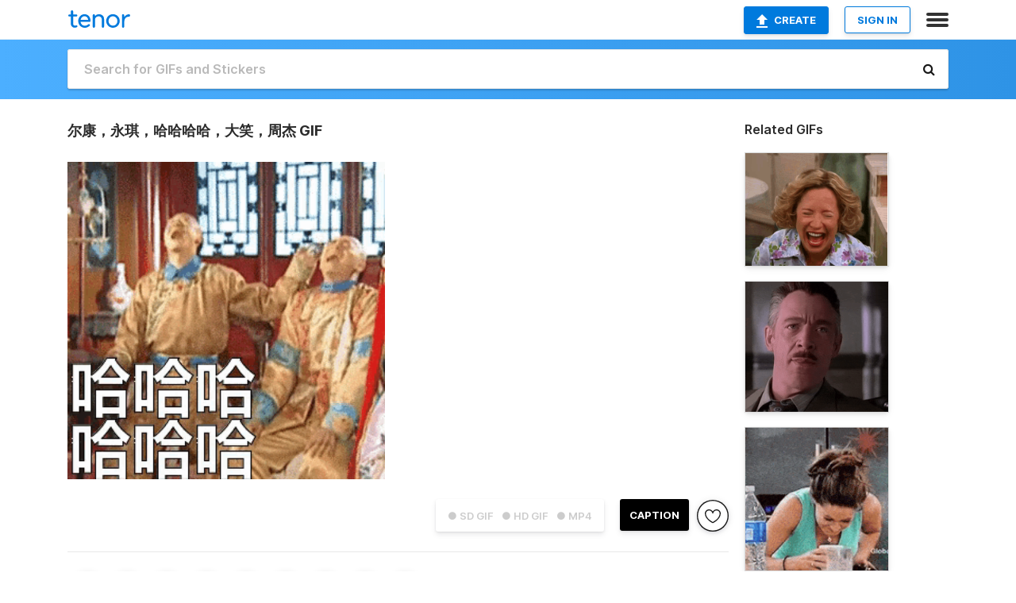

--- FILE ---
content_type: text/html; charset=utf-8
request_url: https://tenor.com/view/laugh-er-kang-zhou-jie-gif-12026805
body_size: 16843
content:
<!DOCTYPE html>
<html lang="en" dir="ltr"><head><script id="data" type="text/x-cache" nonce="ZTgwODU2NDEtYzkwOS00YmFiLTkwNTUtMTRhNTAzNTJhNjg1">[base64]</script><title class="dynamic">尔康，永琪，哈哈哈哈，大笑，周杰 GIF - Laugh Er Kang Zhou Jie - Discover &amp; Share GIFs</title><link class="dynamic" rel="canonical" href="https://tenor.com/view/laugh-er-kang-zhou-jie-gif-12026805"><meta class="dynamic" name="keywords" content="laugh,er Kang,zhou Jie,gif,animated gif,gifs,meme"><meta class="dynamic" name="description" content="The perfect Laugh Er Kang Zhou Jie Animated GIF for your conversation. Discover and Share the best GIFs on Tenor."><meta class="dynamic" name="twitter:title" content="尔康，永琪，哈哈哈哈，大笑，周杰 GIF - Laugh Er Kang Zhou Jie - Discover &amp; Share GIFs"><meta class="dynamic" name="twitter:description" content="The perfect Laugh Er Kang Zhou Jie Animated GIF for your conversation. Discover and Share the best GIFs on Tenor."><meta class="dynamic" name="twitter:site" content="@gifkeyboard"><meta class="dynamic" name="twitter:app:name:iphone" content="GIF Keyboard"><meta class="dynamic" name="twitter:app:name:ipad" content="GIF Keyboard"><meta class="dynamic" name="twitter:app:name:googleplay" content="GIF Keyboard"><meta class="dynamic" name="twitter:app:id:iphone" content="917932200"><meta class="dynamic" name="twitter:app:id:ipad" content="917932200"><meta class="dynamic" name="twitter:app:id:googleplay" content="com.riffsy.FBMGIFApp"><meta class="dynamic" property="al:ios:app_name" content="GIF Keyboard"><meta class="dynamic" property="al:ios:app_store_id" content="917932200"><meta class="dynamic" property="al:android:package" content="com.riffsy.FBMGIFApp"><meta class="dynamic" property="al:android:app_name" content="GIF Keyboard"><meta class="dynamic" property="fb:app_id" content="374882289330575"><meta class="dynamic" property="og:site_name" content="Tenor"><meta class="dynamic" property="og:title" content="尔康，永琪，哈哈哈哈，大笑，周杰 GIF - Laugh Er Kang Zhou Jie - Discover &amp; Share GIFs"><meta class="dynamic" name="apple-itunes-app" content="app-id=917932200,app-argument=https://tenor.com/view/laugh-er-kang-zhou-jie-gif-12026805"><meta class="dynamic" name="twitter:app:url:iphone" content="riffsykeyboard://riff/15442636384717589808"><meta class="dynamic" name="twitter:app:url:ipad" content="riffsykeyboard://riff/15442636384717589808"><meta class="dynamic" name="twitter:app:url:googleplay" content="riffsy://gifs/15442636384717589808"><meta class="dynamic" property="al:ios:url" content="riffsykeyboard://riff/15442636384717589808"><meta class="dynamic" property="al:android:url" content="riffsy://gifs/15442636384717589808"><link class="dynamic" rel="alternate" href="ios-app://917932200/riffsykeyboard/riff/15442636384717589808"><link class="dynamic" rel="alternate" href="android-app://com.riffsy.FBMGIFApp/riffsy/gifs/15442636384717589808"><meta class="dynamic" name="twitter:image" content="https://media1.tenor.com/m/1k9D-SqdTTAAAAAC/laugh-er-kang.gif"><meta class="dynamic" name="twitter:card" content="player"><meta class="dynamic" name="twitter:player" content="undefined?playertype=card"><meta class="dynamic" name="twitter:player:width" content="498"><meta class="dynamic" name="twitter:player:height" content="498"><meta class="dynamic" name="twitter:player:stream" content="https://media.tenor.com/1k9D-SqdTTAAAAPo/laugh-er-kang.mp4"><meta class="dynamic" name="twitter:player:stream:content_type" content="video/mp4"><link class="dynamic" rel="alternate" type="application/json+oembed" title="GIF oEmbed Profile" href="https://tenor.com/oembed?url=https%3A%2F%2Ftenor.com%2Fview%2Flaugh-er-kang-zhou-jie-gif-12026805"><link class="dynamic" rel="alternate" type="text/xml+oembed" title="GIF oEmbed Profile" href="https://tenor.com/oembed?url=https%3A%2F%2Ftenor.com%2Fview%2Flaugh-er-kang-zhou-jie-gif-12026805&amp;format=xml"><link rel="image_src" href="https://media1.tenor.com/m/1k9D-SqdTTAAAAAC/laugh-er-kang.gif"><meta class="dynamic" property="og:url" content="https://media1.tenor.com/m/1k9D-SqdTTAAAAAC/laugh-er-kang.gif"><meta class="dynamic" property="og:description" content="Click to view the GIF"><meta class="dynamic" property="og:type" content="video.other"><meta class="dynamic" property="og:image" content="https://media1.tenor.com/m/1k9D-SqdTTAAAAAC/laugh-er-kang.gif"><meta class="dynamic" property="og:image:type" content="image/gif"><meta class="dynamic" property="og:image:width" content="300"><meta class="dynamic" property="og:image:height" content="300"><meta class="dynamic" property="og:video" content="https://media.tenor.com/1k9D-SqdTTAAAAPo/laugh-er-kang.mp4"><meta class="dynamic" property="og:video:secure_url" content="https://media.tenor.com/1k9D-SqdTTAAAAPo/laugh-er-kang.mp4"><meta class="dynamic" property="og:video:type" content="video/mp4"><meta class="dynamic" property="og:video:width" content="300"><meta class="dynamic" property="og:video:height" content="300"><meta class="dynamic" property="og:video" content="https://media.tenor.com/1k9D-SqdTTAAAAPs/laugh-er-kang.webm"><meta class="dynamic" property="og:video:secure_url" content="https://media.tenor.com/1k9D-SqdTTAAAAPs/laugh-er-kang.webm"><meta class="dynamic" property="og:video:type" content="video/webm"><meta class="dynamic" property="og:video:width" content="300"><meta class="dynamic" property="og:video:height" content="300"><script class="dynamic" type="application/ld+json">{"@context":"http:\u002F\u002Fschema.org","@type":"Article","author":"unknown","creator":"unknown","headline":"尔康，永琪，哈哈哈哈，大笑，周杰 GIF - Laugh Er Kang Zhou Jie - Discover & Share GIFs","name":"尔康，永琪，哈哈哈哈，大笑，周杰 GIF - Laugh Er Kang Zhou Jie - Discover & Share GIFs","url":"https:\u002F\u002Ftenor.com\u002Fview\u002Flaugh-er-kang-zhou-jie-gif-12026805","mainEntityOfPage":"https:\u002F\u002Ftenor.com\u002Fview\u002Flaugh-er-kang-zhou-jie-gif-12026805","keywords":"laugh,er Kang,zhou Jie,gif,animated gif,gifs,meme","dateModified":"2018-06-19T02:39:20.602Z","datePublished":"2018-06-19T02:39:20.602Z","publisher":{"@context":"http:\u002F\u002Fschema.org","@type":"Organization","name":"Tenor","logo":{"@type":"ImageObject","url":"https:\u002F\u002Ftenor.com\u002Fassets\u002Fimg\u002Ftenor-app-icon.png"},"sameAs":["https:\u002F\u002Ftwitter.com\u002Fgifkeyboard","https:\u002F\u002Fwww.facebook.com\u002Ftenorapp\u002F","https:\u002F\u002Fwww.linkedin.com\u002Fcompany\u002Ftenorinc\u002F"]},"image":{"@context":"http:\u002F\u002Fschema.org","@type":"ImageObject","author":"unknown","creator":"unknown","name":"尔康，永琪，哈哈哈哈，大笑，周杰 GIF - Laugh Er Kang Zhou Jie - Discover & Share GIFs","keywords":"laugh,er Kang,zhou Jie,gif,animated gif,gifs,meme","description":"The perfect Laugh Er Kang Zhou Jie Animated GIF for your conversation. Discover and Share the best GIFs on Tenor.","url":"https:\u002F\u002Ftenor.com\u002Fview\u002Flaugh-er-kang-zhou-jie-gif-12026805","contentUrl":"https:\u002F\u002Fmedia1.tenor.com\u002Fm\u002F1k9D-SqdTTAAAAAC\u002Flaugh-er-kang.gif","thumbnailUrl":"https:\u002F\u002Fmedia.tenor.com\u002F1k9D-SqdTTAAAAAe\u002Flaugh-er-kang.png","width":300,"height":300,"dateCreated":"2018-06-19T02:39:20.602Z","uploadDate":"2018-06-19T02:39:20.602Z","representativeOfPage":true},"video":{"@context":"http:\u002F\u002Fschema.org","@type":"VideoObject","author":"unknown","creator":"unknown","name":"尔康，永琪，哈哈哈哈，大笑，周杰 GIF - Laugh Er Kang Zhou Jie - Discover & Share GIFs","keywords":"laugh,er Kang,zhou Jie,gif,animated gif,gifs,meme","description":"The perfect Laugh Er Kang Zhou Jie Animated GIF for your conversation. Discover and Share the best GIFs on Tenor.","url":"https:\u002F\u002Ftenor.com\u002Fview\u002Flaugh-er-kang-zhou-jie-gif-12026805","contentUrl":"https:\u002F\u002Fmedia.tenor.com\u002F1k9D-SqdTTAAAAPo\u002Flaugh-er-kang.mp4","thumbnailUrl":"https:\u002F\u002Fmedia.tenor.com\u002F1k9D-SqdTTAAAAAe\u002Flaugh-er-kang.png","width":300,"height":300,"dateCreated":"2018-06-19T02:39:20.602Z","uploadDate":"2018-06-19T02:39:20.602Z","duration":"PT0M3S"}}</script><link rel="preconnect" href="https://www.googletagmanager.com"><link rel="preconnect" href="https://www.google-analytics.com"><link rel="dns-prefetch" href="//media.tenor.com"><link rel="preconnect" href="https://media.tenor.com"><link rel="stylesheet" type="text/css" href="/assets/dist/main.min.css?release=r260116-1-master-85a2"><meta charset="UTF-8"><meta name="viewport" content="width=device-width, initial-scale=1"><link rel="manifest" href="/assets/manifest.json"><link rel="shortcut icon" type="image/png" href="/assets/img/favicon/favicon-16x16.png"><link rel="apple-touch-icon" sizes="57x57" href="/assets/img/favicon/apple-touch-icon-57x57.png"><link rel="apple-touch-icon" sizes="60x60" href="/assets/img/favicon/apple-touch-icon-60x60.png"><link rel="apple-touch-icon" sizes="72x72" href="/assets/img/favicon/apple-touch-icon-72x72.png"><link rel="icon" type="image/png" href="/assets/img/favicon/favicon-16x16.png" sizes="16x16"><link rel="icon" type="image/png" href="/assets/img/favicon/favicon-32x32.png" sizes="32x32"><link rel="search" type="application/opensearchdescription+xml" href="/opensearch.xml" title="Tenor"><link rel="alternate" hreflang="x-default" href="https://tenor.com/view/laugh-er-kang-zhou-jie-gif-12026805"><link rel="alternate" hreflang="af" href="https://tenor.com/af/view/laugh-er-kang-zhou-jie-gif-12026805"><link rel="alternate" hreflang="am" href="https://tenor.com/am/view/laugh-er-kang-zhou-jie-gif-12026805"><link rel="alternate" hreflang="az" href="https://tenor.com/az/view/laugh-er-kang-zhou-jie-gif-12026805"><link rel="alternate" hreflang="be" href="https://tenor.com/be/view/laugh-er-kang-zhou-jie-gif-12026805"><link rel="alternate" hreflang="bg" href="https://tenor.com/bg/view/laugh-er-kang-zhou-jie-gif-12026805"><link rel="alternate" hreflang="bn" href="https://tenor.com/bn/view/laugh-er-kang-zhou-jie-gif-12026805"><link rel="alternate" hreflang="bs" href="https://tenor.com/bs/view/laugh-er-kang-zhou-jie-gif-12026805"><link rel="alternate" hreflang="ca" href="https://tenor.com/ca/view/laugh-er-kang-zhou-jie-gif-12026805"><link rel="alternate" hreflang="cs" href="https://tenor.com/cs/view/laugh-er-kang-zhou-jie-gif-12026805"><link rel="alternate" hreflang="da" href="https://tenor.com/da/view/laugh-er-kang-zhou-jie-gif-12026805"><link rel="alternate" hreflang="de" href="https://tenor.com/de/view/laugh-er-kang-zhou-jie-gif-12026805"><link rel="alternate" hreflang="de-AT" href="https://tenor.com/de-AT/view/laugh-er-kang-zhou-jie-gif-12026805"><link rel="alternate" hreflang="de-CH" href="https://tenor.com/de-CH/view/laugh-er-kang-zhou-jie-gif-12026805"><link rel="alternate" hreflang="el" href="https://tenor.com/el/view/laugh-er-kang-zhou-jie-gif-12026805"><link rel="alternate" hreflang="en-AU" href="https://tenor.com/en-AU/view/laugh-er-kang-zhou-jie-gif-12026805"><link rel="alternate" hreflang="en-CA" href="https://tenor.com/en-CA/view/laugh-er-kang-zhou-jie-gif-12026805"><link rel="alternate" hreflang="en-GB" href="https://tenor.com/en-GB/view/laugh-er-kang-zhou-jie-gif-12026805"><link rel="alternate" hreflang="en-IE" href="https://tenor.com/en-IE/view/laugh-er-kang-zhou-jie-gif-12026805"><link rel="alternate" hreflang="en-IN" href="https://tenor.com/en-IN/view/laugh-er-kang-zhou-jie-gif-12026805"><link rel="alternate" hreflang="en-NZ" href="https://tenor.com/en-NZ/view/laugh-er-kang-zhou-jie-gif-12026805"><link rel="alternate" hreflang="en-SG" href="https://tenor.com/en-SG/view/laugh-er-kang-zhou-jie-gif-12026805"><link rel="alternate" hreflang="en-ZA" href="https://tenor.com/en-ZA/view/laugh-er-kang-zhou-jie-gif-12026805"><link rel="alternate" hreflang="es" href="https://tenor.com/es/view/laugh-er-kang-zhou-jie-gif-12026805"><link rel="alternate" hreflang="es-419" href="https://tenor.com/es-419/view/laugh-er-kang-zhou-jie-gif-12026805"><link rel="alternate" hreflang="es-AR" href="https://tenor.com/es-AR/view/laugh-er-kang-zhou-jie-gif-12026805"><link rel="alternate" hreflang="es-BO" href="https://tenor.com/es-BO/view/laugh-er-kang-zhou-jie-gif-12026805"><link rel="alternate" hreflang="es-CL" href="https://tenor.com/es-CL/view/laugh-er-kang-zhou-jie-gif-12026805"><link rel="alternate" hreflang="es-CO" href="https://tenor.com/es-CO/view/laugh-er-kang-zhou-jie-gif-12026805"><link rel="alternate" hreflang="es-CR" href="https://tenor.com/es-CR/view/laugh-er-kang-zhou-jie-gif-12026805"><link rel="alternate" hreflang="es-DO" href="https://tenor.com/es-DO/view/laugh-er-kang-zhou-jie-gif-12026805"><link rel="alternate" hreflang="es-EC" href="https://tenor.com/es-EC/view/laugh-er-kang-zhou-jie-gif-12026805"><link rel="alternate" hreflang="es-GT" href="https://tenor.com/es-GT/view/laugh-er-kang-zhou-jie-gif-12026805"><link rel="alternate" hreflang="es-HN" href="https://tenor.com/es-HN/view/laugh-er-kang-zhou-jie-gif-12026805"><link rel="alternate" hreflang="es-MX" href="https://tenor.com/es-MX/view/laugh-er-kang-zhou-jie-gif-12026805"><link rel="alternate" hreflang="es-NI" href="https://tenor.com/es-NI/view/laugh-er-kang-zhou-jie-gif-12026805"><link rel="alternate" hreflang="es-PA" href="https://tenor.com/es-PA/view/laugh-er-kang-zhou-jie-gif-12026805"><link rel="alternate" hreflang="es-PE" href="https://tenor.com/es-PE/view/laugh-er-kang-zhou-jie-gif-12026805"><link rel="alternate" hreflang="es-PR" href="https://tenor.com/es-PR/view/laugh-er-kang-zhou-jie-gif-12026805"><link rel="alternate" hreflang="es-PY" href="https://tenor.com/es-PY/view/laugh-er-kang-zhou-jie-gif-12026805"><link rel="alternate" hreflang="es-SV" href="https://tenor.com/es-SV/view/laugh-er-kang-zhou-jie-gif-12026805"><link rel="alternate" hreflang="es-US" href="https://tenor.com/es-US/view/laugh-er-kang-zhou-jie-gif-12026805"><link rel="alternate" hreflang="es-UY" href="https://tenor.com/es-UY/view/laugh-er-kang-zhou-jie-gif-12026805"><link rel="alternate" hreflang="es-VE" href="https://tenor.com/es-VE/view/laugh-er-kang-zhou-jie-gif-12026805"><link rel="alternate" hreflang="et" href="https://tenor.com/et/view/laugh-er-kang-zhou-jie-gif-12026805"><link rel="alternate" hreflang="eu" href="https://tenor.com/eu/view/laugh-er-kang-zhou-jie-gif-12026805"><link rel="alternate" hreflang="fi" href="https://tenor.com/fi/view/laugh-er-kang-zhou-jie-gif-12026805"><link rel="alternate" hreflang="fil" href="https://tenor.com/fil/view/laugh-er-kang-zhou-jie-gif-12026805"><link rel="alternate" hreflang="fr" href="https://tenor.com/fr/view/laugh-er-kang-zhou-jie-gif-12026805"><link rel="alternate" hreflang="fr-CA" href="https://tenor.com/fr-CA/view/laugh-er-kang-zhou-jie-gif-12026805"><link rel="alternate" hreflang="fr-CH" href="https://tenor.com/fr-CH/view/laugh-er-kang-zhou-jie-gif-12026805"><link rel="alternate" hreflang="gl" href="https://tenor.com/gl/view/laugh-er-kang-zhou-jie-gif-12026805"><link rel="alternate" hreflang="gu" href="https://tenor.com/gu/view/laugh-er-kang-zhou-jie-gif-12026805"><link rel="alternate" hreflang="hi" href="https://tenor.com/hi/view/laugh-er-kang-zhou-jie-gif-12026805"><link rel="alternate" hreflang="hr" href="https://tenor.com/hr/view/laugh-er-kang-zhou-jie-gif-12026805"><link rel="alternate" hreflang="hu" href="https://tenor.com/hu/view/laugh-er-kang-zhou-jie-gif-12026805"><link rel="alternate" hreflang="hy" href="https://tenor.com/hy/view/laugh-er-kang-zhou-jie-gif-12026805"><link rel="alternate" hreflang="id" href="https://tenor.com/id/view/laugh-er-kang-zhou-jie-gif-12026805"><link rel="alternate" hreflang="is" href="https://tenor.com/is/view/laugh-er-kang-zhou-jie-gif-12026805"><link rel="alternate" hreflang="it" href="https://tenor.com/it/view/laugh-er-kang-zhou-jie-gif-12026805"><link rel="alternate" hreflang="ja" href="https://tenor.com/ja/view/laugh-er-kang-zhou-jie-gif-12026805"><link rel="alternate" hreflang="ka" href="https://tenor.com/ka/view/laugh-er-kang-zhou-jie-gif-12026805"><link rel="alternate" hreflang="kk" href="https://tenor.com/kk/view/laugh-er-kang-zhou-jie-gif-12026805"><link rel="alternate" hreflang="km" href="https://tenor.com/km/view/laugh-er-kang-zhou-jie-gif-12026805"><link rel="alternate" hreflang="kn" href="https://tenor.com/kn/view/laugh-er-kang-zhou-jie-gif-12026805"><link rel="alternate" hreflang="ko" href="https://tenor.com/ko/view/laugh-er-kang-zhou-jie-gif-12026805"><link rel="alternate" hreflang="ky" href="https://tenor.com/ky/view/laugh-er-kang-zhou-jie-gif-12026805"><link rel="alternate" hreflang="lo" href="https://tenor.com/lo/view/laugh-er-kang-zhou-jie-gif-12026805"><link rel="alternate" hreflang="lt" href="https://tenor.com/lt/view/laugh-er-kang-zhou-jie-gif-12026805"><link rel="alternate" hreflang="lv" href="https://tenor.com/lv/view/laugh-er-kang-zhou-jie-gif-12026805"><link rel="alternate" hreflang="mk" href="https://tenor.com/mk/view/laugh-er-kang-zhou-jie-gif-12026805"><link rel="alternate" hreflang="ml" href="https://tenor.com/ml/view/laugh-er-kang-zhou-jie-gif-12026805"><link rel="alternate" hreflang="mn" href="https://tenor.com/mn/view/laugh-er-kang-zhou-jie-gif-12026805"><link rel="alternate" hreflang="mo" href="https://tenor.com/mo/view/laugh-er-kang-zhou-jie-gif-12026805"><link rel="alternate" hreflang="mr" href="https://tenor.com/mr/view/laugh-er-kang-zhou-jie-gif-12026805"><link rel="alternate" hreflang="ms" href="https://tenor.com/ms/view/laugh-er-kang-zhou-jie-gif-12026805"><link rel="alternate" hreflang="my" href="https://tenor.com/my/view/laugh-er-kang-zhou-jie-gif-12026805"><link rel="alternate" hreflang="ne" href="https://tenor.com/ne/view/laugh-er-kang-zhou-jie-gif-12026805"><link rel="alternate" hreflang="nl" href="https://tenor.com/nl/view/laugh-er-kang-zhou-jie-gif-12026805"><link rel="alternate" hreflang="no" href="https://tenor.com/no/view/laugh-er-kang-zhou-jie-gif-12026805"><link rel="alternate" hreflang="pa" href="https://tenor.com/pa/view/laugh-er-kang-zhou-jie-gif-12026805"><link rel="alternate" hreflang="pl" href="https://tenor.com/pl/view/laugh-er-kang-zhou-jie-gif-12026805"><link rel="alternate" hreflang="pt" href="https://tenor.com/pt/view/laugh-er-kang-zhou-jie-gif-12026805"><link rel="alternate" hreflang="pt-BR" href="https://tenor.com/pt-BR/view/laugh-er-kang-zhou-jie-gif-12026805"><link rel="alternate" hreflang="pt-PT" href="https://tenor.com/pt-PT/view/laugh-er-kang-zhou-jie-gif-12026805"><link rel="alternate" hreflang="ro" href="https://tenor.com/ro/view/laugh-er-kang-zhou-jie-gif-12026805"><link rel="alternate" hreflang="ru" href="https://tenor.com/ru/view/laugh-er-kang-zhou-jie-gif-12026805"><link rel="alternate" hreflang="si" href="https://tenor.com/si/view/laugh-er-kang-zhou-jie-gif-12026805"><link rel="alternate" hreflang="sk" href="https://tenor.com/sk/view/laugh-er-kang-zhou-jie-gif-12026805"><link rel="alternate" hreflang="sl" href="https://tenor.com/sl/view/laugh-er-kang-zhou-jie-gif-12026805"><link rel="alternate" hreflang="sq" href="https://tenor.com/sq/view/laugh-er-kang-zhou-jie-gif-12026805"><link rel="alternate" hreflang="sr" href="https://tenor.com/sr/view/laugh-er-kang-zhou-jie-gif-12026805"><link rel="alternate" hreflang="sr-Latn" href="https://tenor.com/sr-Latn/view/laugh-er-kang-zhou-jie-gif-12026805"><link rel="alternate" hreflang="sv" href="https://tenor.com/sv/view/laugh-er-kang-zhou-jie-gif-12026805"><link rel="alternate" hreflang="sw" href="https://tenor.com/sw/view/laugh-er-kang-zhou-jie-gif-12026805"><link rel="alternate" hreflang="ta" href="https://tenor.com/ta/view/laugh-er-kang-zhou-jie-gif-12026805"><link rel="alternate" hreflang="te" href="https://tenor.com/te/view/laugh-er-kang-zhou-jie-gif-12026805"><link rel="alternate" hreflang="th" href="https://tenor.com/th/view/laugh-er-kang-zhou-jie-gif-12026805"><link rel="alternate" hreflang="tl" href="https://tenor.com/tl/view/laugh-er-kang-zhou-jie-gif-12026805"><link rel="alternate" hreflang="tr" href="https://tenor.com/tr/view/laugh-er-kang-zhou-jie-gif-12026805"><link rel="alternate" hreflang="uk" href="https://tenor.com/uk/view/laugh-er-kang-zhou-jie-gif-12026805"><link rel="alternate" hreflang="uz" href="https://tenor.com/uz/view/laugh-er-kang-zhou-jie-gif-12026805"><link rel="alternate" hreflang="vi" href="https://tenor.com/vi/view/laugh-er-kang-zhou-jie-gif-12026805"><link rel="alternate" hreflang="zh-CN" href="https://tenor.com/zh-CN/view/laugh-er-kang-zhou-jie-gif-12026805"><link rel="alternate" hreflang="zh-HK" href="https://tenor.com/zh-HK/view/laugh-er-kang-zhou-jie-gif-12026805"><link rel="alternate" hreflang="zh-TW" href="https://tenor.com/zh-TW/view/laugh-er-kang-zhou-jie-gif-12026805"><link rel="alternate" hreflang="zu" href="https://tenor.com/zu/view/laugh-er-kang-zhou-jie-gif-12026805"></head><body><script async type="text/javascript" src="/assets/dist/main.min.js?release=r260116-1-master-85a2" fetchpriority="high"></script><div id="root"><div class="BaseApp"><div class="Banner TOSBanner hidden"><div class="container"><span class="iconfont-remove" aria-hidden="true"></span>We&#039;ve updated our <span class="linkElements"><a href="/legal-terms" rel="noopener">Terms of Service</a> and <a href="https://policies.google.com/privacy?hl=en" rel="noopener">Privacy Policy</a></span>. By continuing you agree to Tenor&#039;s <span class="linkElements"><a href="/legal-terms" rel="noopener">Terms of Service</a> and <a href="https://policies.google.com/privacy?hl=en" rel="noopener">Privacy Policy</a></span>.</div></div><div class="Banner LanguageBanner hidden"><div class="container"><span class="iconfont-remove" aria-hidden="true"></span><div>Tenor.com has been translated based on your browser&#039;s language setting. If you want to change the language, click <span class="linkElements"><button>here</button></span>.</div></div></div><nav class="NavBar"><div class="container"><span itemscope itemtype="http://schema.org/Organization"><a class="navbar-brand" itemProp="url" href="/"><img src="/assets/img/tenor-logo.svg" width="80" height="22" alt="Tenor logo" itemprop="logo"></a></span><div class="nav-buttons"><div class="account-buttons"><a class="button upload-button" href="/gif-maker?utm_source=nav-bar&amp;utm_medium=internal&amp;utm_campaign=gif-maker-entrypoints"><img src="/assets/icons/upload-icon.svg" width="14" height="17" alt="Upload icon">Create</a><button class="white-button">SIGN IN</button></div><span class=" ToggleMenu"><span class="menu-button navicon-button x ToggleMenu-button"><div class="navicon"></div></span><div class="animated NavMenu"><div class="section"><div class="header">Products</div><ul><li><a href="https://apps.apple.com/app/apple-store/id917932200?pt=39040802&amp;ct=NavGifKeyboard&amp;mt=8" rel="noopener">GIF Keyboard</a></li><li><a href="https://play.google.com/store/apps/details?id=com.riffsy.FBMGIFApp" rel="noopener">Android</a></li><li><a href="/contentpartners">Content Partners</a></li></ul></div><div class="section"><div class="header">Explore</div><ul><li><button>Language</button></li><li><a href="/reactions">Reaction GIFs</a></li><li><a href="/explore">Explore GIFs</a></li></ul></div><div class="section"><div class="header">Company</div><ul><li><a href="/press">Press</a></li><li><a href="https://blog.tenor.com/" rel="noopener">Blog</a></li><li><a href="https://support.google.com/tenor" rel="noopener">FAQ</a></li><li><a href="/legal-terms">Terms and Privacy</a></li><li><a href="/assets/dist/licenses.txt" rel="noopener">Website Licenses</a></li><li><a href="https://support.google.com/tenor/gethelp?hl=en" rel="noopener">Contact Us</a></li></ul></div><div class="section"><div class="header">API</div><ul><li><a href="/gifapi" rel="noopener">Tenor GIF API</a></li><li><a href="https://developers.google.com/tenor/guides/endpoints" rel="noopener">GIF API Documentation</a></li></ul></div></div></span></div></div></nav><div class="TopBarComponent TopSearchBar"><div class="TopBar"><div class="container"><a class="navbar-brand" itemProp="url" href="/"><img src="/assets/img/tenor-logo-white.svg" width="80" height="22" alt="Tenor logo" itemprop="logo"></a><div class="search-bar-wrapper"><form class="SearchBar"><input name="q" value="" placeholder="Search for GIFs and Stickers" autocomplete="off"><span class="iconfont-search" aria-hidden="true"></span></form></div></div></div></div><div class="GifPage container page"><!--!--><div class="main-container"><h1 style="margin-bottom:30px;">尔康，永琪，哈哈哈哈，大笑，周杰 GIF</h1><div class="single-view-container" itemscope itemtype="http://schema.org/Article"><meta itemprop="url" content="https://tenor.com/view/laugh-er-kang-zhou-jie-gif-12026805"><meta itemprop="mainEntityOfPage" content="https://tenor.com/view/laugh-er-kang-zhou-jie-gif-12026805"><meta itemprop="keywords" content="laugh,er Kang,zhou Jie,gif,animated gif,gifs,meme"><meta itemprop="dateModified" content="2018-06-19T02:39:20.602Z"><meta itemprop="datePublished" content="2018-06-19T02:39:20.602Z"><meta itemprop="author" content="unknown"><meta itemprop="creator" content="unknown"><meta itemprop="headline" content="尔康，永琪，哈哈哈哈，大笑，周杰 GIF - Laugh Er Kang Zhou Jie - Discover &amp; Share GIFs"><meta itemprop="name" content="尔康，永琪，哈哈哈哈，大笑，周杰 GIF - Laugh Er Kang Zhou Jie - Discover &amp; Share GIFs"><span class="hide" itemprop="publisher" itemscope itemtype="http://schema.org/Organization"><meta itemprop="name" content="Tenor"><meta itemprop="logo" content="https://tenor.com/assets/img/tenor-app-icon.png"></span><div><div id="single-gif-container"><div itemprop="image" itemscope itemtype="http://schema.org/ImageObject"><meta itemprop="keywords" content="laugh,er Kang,zhou Jie,gif,animated gif,gifs,meme"><meta itemprop="dateCreated" content="2018-06-19T02:39:20.602Z"><meta itemprop="uploadDate" content="2018-06-19T02:39:20.602Z"><meta itemprop="author" content="unknown"><meta itemprop="creator" content="unknown"><meta itemprop="embedUrl"><meta itemprop="representativeOfPage" content="true"><meta itemprop="url" content="https://tenor.com/view/laugh-er-kang-zhou-jie-gif-12026805"><meta itemprop="duration" content="PT0M3S"><meta itemprop="contentUrl" content="https://media1.tenor.com/m/1k9D-SqdTTAAAAAC/laugh-er-kang.gif"><meta itemprop="width" content="300"><meta itemprop="height" content="300"><div class="Gif" style="width:400px;height:400px;"><img src="https://media1.tenor.com/m/1k9D-SqdTTAAAAAd/laugh-er-kang.gif" width="400" height="400" alt="two men are sitting next to each other in a room with chinese writing on the bottom" style="max-width:400px;min-height:;" fetchpriority="high"></div></div></div></div></div><div class="gif-details-container"><div class="gif-actions"><div class="extra-controls"><div class="QualityToggle"><button class="" disabled> ● SD GIF </button><button class="" disabled> ● HD GIF </button><button class="" disabled> ● MP4 </button></div><a class="caption-gif-button" href="/gif-maker?caption_item_id=15442636384717589808&amp;utm_source=gif-caption&amp;utm_medium=internal&amp;utm_campaign=gif-maker-entrypoints">CAPTION</a><span class="GifFavButton FavButton" aria-hidden="true"></span></div><div class="profile-info"></div></div><div class="gif-details share-buttons"><a class="ShareIcon" href="https://apps.apple.com/app/apple-store/id917932200?pt=39040802&amp;ct=iMessageItemView&amp;mt=8" rel="noopener"><div class="Tooltip"><span class="content">Share to iMessage.</span></div><img src="/assets/img/icons/imessage.svg" alt="iMessage icon"></a><a class="ShareIcon" href="https://www.facebook.com/sharer/sharer.php?u=https%3A%2F%2Ftenor.com%2Fview%2Flaugh-er-kang-zhou-jie-gif-12026805%3Futm_source%3Dshare-button%26utm_medium%3DSocial%26utm_content%3Dfacebook" rel="noopener"><div class="Tooltip"><span class="content">Share to Facebook.</span></div><img src="/assets/img/icons/facebook.svg" alt="Facebook icon"></a><a class="ShareIcon" href="https://twitter.com/share?url=https%3A%2F%2Ftenor.com%2Fview%2Flaugh-er-kang-zhou-jie-gif-12026805%3Futm_source%3Dshare-button%26utm_medium%3DSocial%26utm_content%3Dtwitter&amp;via=gifkeyboard&amp;hashtags=laugh,er Kang,zhou Jie" rel="noopener"><div class="Tooltip"><span class="content">Share to Twitter.</span></div><img src="/assets/img/icons/twitter.svg" alt="Twitter icon"></a><a class="ShareIcon" href="https://www.reddit.com/submit?url=https%3A%2F%2Ftenor.com%2Fview%2Flaugh-er-kang-zhou-jie-gif-12026805%3Futm_source%3Dshare-button%26utm_medium%3DSocial%26utm_content%3Dreddit&amp;title=%E5%B0%94%E5%BA%B7%EF%BC%8C%E6%B0%B8%E7%90%AA%EF%BC%8C%E5%93%88%E5%93%88%E5%93%88%E5%93%88%EF%BC%8C%E5%A4%A7%E7%AC%91%EF%BC%8C%E5%91%A8%E6%9D%B0%20GIF%20-%20Laugh%20Er%20Kang%20Zhou%20Jie%20-%20Discover%20%26%20Share%20GIFs" rel="noopener"><div class="Tooltip"><span class="content">Share to Reddit.</span></div><img src="/assets/img/icons/reddit.svg" alt="Reddit icon"></a><a class="ShareIcon" href="https://pinterest.com/pin/create/bookmarklet/?media=https%3A%2F%2Fmedia1.tenor.com%2Fm%2F1k9D-SqdTTAAAAAC%2Flaugh-er-kang.gif&amp;url=https%3A%2F%2Ftenor.com%2Fview%2Flaugh-er-kang-zhou-jie-gif-12026805%3Futm_source%3Dshare-button%26utm_medium%3DSocial%26utm_content%3Dpinterest&amp;is_video=false&amp;description=%E5%B0%94%E5%BA%B7%EF%BC%8C%E6%B0%B8%E7%90%AA%EF%BC%8C%E5%93%88%E5%93%88%E5%93%88%E5%93%88%EF%BC%8C%E5%A4%A7%E7%AC%91%EF%BC%8C%E5%91%A8%E6%9D%B0%20GIF%20-%20Laugh%20Er%20Kang%20Zhou%20Jie%20-%20Discover%20%26%20Share%20GIFs" rel="noopener"><div class="Tooltip"><span class="content">Share to Pinterest.</span></div><img src="/assets/img/icons/pinterest.svg" alt="Pinterest icon"></a><a class="ShareIcon" href="https://www.tumblr.com/share?v=3&amp;u=https%3A%2F%2Ftenor.com%2Fview%2Flaugh-er-kang-zhou-jie-gif-12026805%3Futm_source%3Dshare-button%26utm_medium%3DSocial%26utm_content%3Dtumblr&amp;t=%E5%B0%94%E5%BA%B7%EF%BC%8C%E6%B0%B8%E7%90%AA%EF%BC%8C%E5%93%88%E5%93%88%E5%93%88%E5%93%88%EF%BC%8C%E5%A4%A7%E7%AC%91%EF%BC%8C%E5%91%A8%E6%9D%B0%20GIF%20-%20Laugh%20Er%20Kang%20Zhou%20Jie%20-%20Discover%20%26%20Share%20GIFs&amp;tags=laugh,er Kang,zhou Jie" rel="noopener"><div class="Tooltip"><span class="content">Share to Tumblr.</span></div><img src="/assets/img/icons/tumblr.svg" alt="Tumblr icon"></a><span class="ShareIcon"><div class="Tooltip"><span class="content">Copy link to clipboard.</span></div><img src="/assets/img/icons/link.svg" alt="link icon" data-clipboard-text="https://tenor.com/YCST.gif"></span><span class="ShareIcon"><div class="Tooltip"><span class="content">Copy embed to clipboard.</span></div><img src="/assets/img/icons/embed.svg" alt="embed icon" data-clipboard-text="&lt;div class=&quot;tenor-gif-embed&quot; data-postid=&quot;12026805&quot; data-share-method=&quot;host&quot; data-aspect-ratio=&quot;1&quot; data-width=&quot;100%&quot;&gt;&lt;a href=&quot;https://tenor.com/view/laugh-er-kang-zhou-jie-gif-12026805&quot;&gt;尔康，永琪，哈哈哈哈，大笑，周杰 GIF&lt;/a&gt;from &lt;a href=&quot;https://tenor.com/search/laugh-gifs&quot;&gt;Laugh GIFs&lt;/a&gt;&lt;/div&gt; &lt;script type=&quot;text/javascript&quot; async src=&quot;https://tenor.com/embed.js&quot;&gt;&lt;/script&gt;"></span><span class="FlagIcon"><div class="Tooltip"><span class="content">Report</span></div><img src="/assets/img/icons/flag.svg" alt="flag icon"></span></div><ul class="tag-list" style="width:calc(100% - 200px);"><li><a href="/search/laugh-gifs"><div class="RelatedTag" style="background-color:#B38B8B;">laugh</div></a></li><li><a href="/search/er-kang-gifs"><div class="RelatedTag" style="background-color:#8BB3A6;">er Kang</div></a></li><li><a href="/search/zhou-jie-gifs"><div class="RelatedTag" style="background-color:#8BB38B;">zhou Jie</div></a></li></ul><div class="gif-details embed" style="display:block;"><h3>Share URL</h3><div class="Copybox share"><!--!--><input type="text" readonly data-clipboard-text="https://tenor.com/view/laugh-er-kang-zhou-jie-gif-12026805" value="https://tenor.com/view/laugh-er-kang-zhou-jie-gif-12026805"></div><br><br><h3>Embed</h3><div class="Copybox embed"><!--!--><input type="text" readonly data-clipboard-text="&lt;div class=&quot;tenor-gif-embed&quot; data-postid=&quot;12026805&quot; data-share-method=&quot;host&quot; data-aspect-ratio=&quot;1&quot; data-width=&quot;100%&quot;&gt;&lt;a href=&quot;https://tenor.com/view/laugh-er-kang-zhou-jie-gif-12026805&quot;&gt;尔康，永琪，哈哈哈哈，大笑，周杰 GIF&lt;/a&gt;from &lt;a href=&quot;https://tenor.com/search/laugh-gifs&quot;&gt;Laugh GIFs&lt;/a&gt;&lt;/div&gt; &lt;script type=&quot;text/javascript&quot; async src=&quot;https://tenor.com/embed.js&quot;&gt;&lt;/script&gt;" value="&lt;div class=&quot;tenor-gif-embed&quot; data-postid=&quot;12026805&quot; data-share-method=&quot;host&quot; data-aspect-ratio=&quot;1&quot; data-width=&quot;100%&quot;&gt;&lt;a href=&quot;https://tenor.com/view/laugh-er-kang-zhou-jie-gif-12026805&quot;&gt;尔康，永琪，哈哈哈哈，大笑，周杰 GIF&lt;/a&gt;from &lt;a href=&quot;https://tenor.com/search/laugh-gifs&quot;&gt;Laugh GIFs&lt;/a&gt;&lt;/div&gt; &lt;script type=&quot;text/javascript&quot; async src=&quot;https://tenor.com/embed.js&quot;&gt;&lt;/script&gt;"></div></div><div class="gif-details non-mobile-only"><h3>Details</h3><dl><dd>Content Description: two men are sitting next to each other in a room with chinese writing on the bottom</dd><dd>File Size: 1592KB</dd><dd>Duration: 2.400 sec</dd><dd>Dimensions: 300x300</dd><dd>Created: 6/19/2018, 2:39:20 AM</dd></dl></div></div></div><div class="RelatedGifsContainer"><h3>Related GIFs</h3><div class="UniversalGifList" data-columns="1" style="height:1318.181818181818px;"><div class="column"><figure class="UniversalGifListItem clickable" data-index="0" data-width="220" data-height="173" style="top:0px;"><a href="/view/kitty-forman-debra-jo-rupp-laugh-meme-hysterical-laughter-lol-gif-24893555"><div class="Gif"><picture><source media="(max-width:840px)" type="video/mp4" srcset="https://media.tenor.com/3MBb9OcZK-IAAAP1/kitty-forman-debra-jo-rupp.mp4 208w"><source media="(max-width:840px)" type="image/webp" srcset="https://media.tenor.com/3MBb9OcZK-IAAAA1/kitty-forman-debra-jo-rupp.webp 200w"><img src="https://media.tenor.com/3MBb9OcZK-IAAAAM/kitty-forman-debra-jo-rupp.gif" width="180" height="141.54545454545456" alt="a woman in a floral shirt is laughing with the fox logo in the background" loading="lazy"></picture></div><div class="overlay"></div></a><div class="actions"><span class="GifFavButton FavButton" aria-hidden="true"></span></div><figcaption class="tags"><ul><li><a href="/search/kitty-forman-gifs">#Kitty-Forman</a></li><li><a href="/search/debra-jo-rupp-gifs">#Debra-Jo-Rupp</a></li></ul></figcaption><!--!--></figure><figure class="UniversalGifListItem clickable" data-index="1" data-width="220" data-height="201" style="top:161.54545454545456px;"><a href="/view/johnny-laugh-four-gif-7446278225827837893"><div class="Gif"><picture><source type="video/mp4" srcset="https://media.tenor.com/Z1Z-mCUxt8UAAAP1/johnny-laugh-four.mp4 320w"><source media="(max-width:840px)" type="image/webp" srcset="https://media.tenor.com/Z1Z-mCUxt8UAAAA1/johnny-laugh-four.webp 200w"><img src="https://media.tenor.com/Z1Z-mCUxt8UAAAAM/johnny-laugh-four.gif" width="180" height="164.45454545454547" alt="a man with a mustache is wearing a suit and tie and making a funny face ." loading="lazy"></picture></div><div class="overlay"></div></a><div class="actions"><span class="GifFavButton FavButton" aria-hidden="true"></span></div><figcaption class="tags"><ul><li><a href="/search/johnny-laugh-four-gifs">#Johnny-Laugh-Four</a></li></ul></figcaption><!--!--></figure><figure class="UniversalGifListItem clickable" data-index="2" data-width="165" data-height="165" style="top:346px;"><a href="/view/laugh-spit-drink-gif-15962434655473821932"><div class="Gif"><picture><source media="(max-width:840px)" type="video/mp4" srcset="https://media.tenor.com/3YX1vx3m6OwAAAP1/laugh-spit.mp4 160w"><source media="(max-width:840px)" type="image/webp" srcset="https://media.tenor.com/3YX1vx3m6OwAAAA1/laugh-spit.webp 160w"><img src="https://media.tenor.com/3YX1vx3m6OwAAAAM/laugh-spit.gif" width="180" height="180" alt="a woman in a blue tank top is drinking from a white cup ." loading="lazy"></picture></div><div class="overlay"></div></a><div class="actions"><span class="GifFavButton FavButton" aria-hidden="true"></span></div><figcaption class="tags"><ul><li><a href="/search/laugh-gifs">#laugh</a></li><li><a href="/search/spit-gifs">#spit</a></li><li><a href="/search/drink-gifs">#drink</a></li></ul></figcaption><!--!--></figure><figure class="UniversalGifListItem clickable" data-index="3" data-width="220" data-height="123" style="top:546px;"><a href="/view/funny-gif-3419433611137969436"><div class="Gif"><picture><source type="video/mp4" srcset="https://media.tenor.com/L3REwJzo7RwAAAP1/funny.mp4 320w"><source media="(max-width:840px)" type="image/webp" srcset="https://media.tenor.com/L3REwJzo7RwAAAA1/funny.webp 200w"><img src="https://media.tenor.com/L3REwJzo7RwAAAAM/funny.gif" width="180" height="100.63636363636364" alt="a yellow smiley face is laughing with tears coming out of its eyes ." loading="lazy"></picture></div><div class="overlay"></div></a><div class="actions"><span class="GifFavButton FavButton" aria-hidden="true"></span></div><figcaption class="tags"><ul><li><a href="/search/funny-gifs">#funny</a></li></ul></figcaption><!--!--></figure><figure class="UniversalGifListItem clickable" data-index="4" data-width="220" data-height="220" style="top:666.6363636363636px;"><a href="/view/hysterical-laughter-laughing-gif-25735842"><div class="Gif"><picture><source type="video/mp4" srcset="https://media.tenor.com/AQz3_zaiD14AAAP1/hysterical-laughter.mp4 288w"><source media="(max-width:840px)" type="image/webp" srcset="https://media.tenor.com/AQz3_zaiD14AAAA1/hysterical-laughter.webp 200w"><img src="https://media.tenor.com/AQz3_zaiD14AAAAM/hysterical-laughter.gif" width="180" height="180" alt="a man in a suit and tie is laughing with his mouth open" loading="lazy"></picture></div><div class="overlay"></div></a><div class="actions"><span class="GifFavButton FavButton" aria-hidden="true"></span></div><figcaption class="tags"><ul><li><a href="/search/hysterical-gifs">#hysterical</a></li><li><a href="/search/laughter-gifs">#laughter</a></li><li><a href="/search/laughing-gifs">#laughing</a></li></ul></figcaption><!--!--></figure><figure class="UniversalGifListItem clickable" data-index="5" data-width="220" data-height="220" style="top:866.6363636363636px;"><a href="/view/funny-gif-16306852390293085759"><div class="Gif"><picture><source type="video/mp4" srcset="https://media.tenor.com/4k2T2gAmHj8AAAP1/funny.mp4 320w"><source media="(max-width:840px)" type="image/webp" srcset="https://media.tenor.com/4k2T2gAmHj8AAAA1/funny.webp 200w"><img src="https://media.tenor.com/4k2T2gAmHj8AAAAM/funny.gif" width="180" height="180" alt="a little girl is smiling in a black and white photo ." loading="lazy"></picture></div><div class="overlay"></div></a><div class="actions"><span class="GifFavButton FavButton" aria-hidden="true"></span></div><figcaption class="tags"><ul><li><a href="/search/funny-gifs">#funny</a></li></ul></figcaption><!--!--></figure><figure class="UniversalGifListItem clickable" data-index="6" data-width="220" data-height="283" style="top:1066.6363636363635px;"><a href="/view/funny-laughing-gif-27085972"><div class="Gif"><picture><source media="(max-width:840px)" type="video/mp4" srcset="https://media.tenor.com/cfL2Z__OQUwAAAP1/funny-laughing.mp4 186w"><source media="(max-width:840px)" type="image/webp" srcset="https://media.tenor.com/cfL2Z__OQUwAAAA1/funny-laughing.webp 158w"><img src="https://media.tenor.com/cfL2Z__OQUwAAAAM/funny-laughing.gif" width="180" height="231.54545454545456" alt="Funny Laughing GIF" loading="lazy"></picture></div><div class="overlay"></div></a><div class="actions"><span class="GifFavButton FavButton" aria-hidden="true"></span></div><figcaption class="tags"><ul><li><a href="/search/funny-gifs">#funny</a></li><li><a href="/search/laughing-gifs">#laughing</a></li></ul></figcaption><!--!--></figure></div><script type="text/javascript" nonce="ZTgwODU2NDEtYzkwOS00YmFiLTkwNTUtMTRhNTAzNTJhNjg1">/*! For license information please see inlineMathService.min.js.LICENSE.txt */
(()=>{"use strict";let t=!1,i=!1,e=!1;function s(){t=window.innerWidth<=840,i=/iphone|ipod|ipad/i.test(window.navigator.userAgent)&&!window.MSStream,e=/Chrome/.test(window.navigator.userAgent)}window.addEventListener("resize",function(){s()}),s();const n=Object.freeze({GIF:"gif",MEME:"meme",STICKER:"sticker"});class o{element;staticColumns;showShareCount;isUniversalGifList;DEFAULT_WIDTH;y;containerWidth;numColumns;i;colNum;currentColumnIdx;minBottomY;maxBottomY;columnTailItems;spacing;borderLeft;borderRight;paddingLeft;paddingRight;paddingTop;paddingBottom;constructor({element:t,staticColumns:i,showShareCount:e,isUniversalGifList:s}){this.element=t,this.staticColumns=i,this.showShareCount=e,this.isUniversalGifList=s,this.DEFAULT_WIDTH=1===this.staticColumns?200:400,this.y=0,this.containerWidth=0,this.numColumns=0,this.i=0,this.colNum=0,this.currentColumnIdx=0,this.minBottomY=0,this.maxBottomY=0,this.columnTailItems=[],this.spacing=10,this.borderLeft=0,this.borderRight=0,this.paddingLeft=0,this.paddingRight=0,this.paddingTop=0,this.paddingBottom=0,this.resetVars()}resetVars(){this.y=0,this.spacing=t?10:20;const i=this.element?window.getComputedStyle(this.element):null;for(this.paddingLeft=i?parseInt(i.getPropertyValue("padding-left")):0,this.paddingRight=i?parseInt(i.getPropertyValue("padding-right")):0,this.paddingTop=i?parseInt(i.getPropertyValue("padding-top")):0,this.paddingBottom=i?parseInt(i.getPropertyValue("padding-bottom")):0,this.borderLeft=i?parseInt(i.getPropertyValue("border-left-width")):0,this.borderRight=i?parseInt(i.getPropertyValue("border-right-width")):0,this.containerWidth=this.element&&this.element.offsetWidth?this.element.offsetWidth-this.paddingLeft-this.paddingRight-this.borderLeft-this.borderRight:this.DEFAULT_WIDTH,this.staticColumns?this.numColumns=this.staticColumns:this.containerWidth>1100?this.numColumns=4:this.containerWidth>576?this.numColumns=3:this.numColumns=2,this.i=0,this.maxBottomY=0,this.columnTailItems=[],this.colNum=0;this.colNum<this.numColumns;this.colNum++)this.columnTailItems[this.colNum]={bottomY:0,width:0,height:0,y:0,column:this.colNum,index:-1}}getItemDimsAndMediaType(t){return[0,0,""]}updateItem(t,i){}compute(t,i){if(i&&this.resetVars(),!t||0===t.length)return console.info("mathService: no data"),{loaderHeight:0,numColumns:0};let e=0;const s=(this.containerWidth-this.numColumns*this.spacing)/this.numColumns;let o,h=0,m=0,l="";for(;this.i<t.length;this.i++){for(o=t[this.i],[h,m,l]=this.getItemDimsAndMediaType(o),e=this.isUniversalGifList||l!==n.MEME&&l!==n.STICKER?s/h*m:s,this.currentColumnIdx=0,this.minBottomY=this.columnTailItems[this.currentColumnIdx].bottomY,this.colNum=1;this.colNum<this.numColumns;this.colNum++)this.columnTailItems[this.colNum].bottomY<this.minBottomY&&(this.currentColumnIdx=this.colNum,this.minBottomY=this.columnTailItems[this.currentColumnIdx].bottomY);this.y=this.minBottomY,this.showShareCount&&(this.y+=18),this.columnTailItems[this.currentColumnIdx]={width:s,height:e,y:this.y,bottomY:e+this.y+this.spacing,column:this.currentColumnIdx,index:this.i},this.updateItem(o,this.currentColumnIdx)}for(this.colNum=0;this.colNum<this.numColumns;this.colNum++)this.columnTailItems[this.colNum].bottomY>this.maxBottomY&&(this.maxBottomY=this.columnTailItems[this.colNum].bottomY);return{loaderHeight:this.maxBottomY+this.paddingTop+this.paddingBottom,numColumns:this.numColumns}}}class h extends o{getItemDimsAndMediaType(t){return[parseInt(t.dataset.width||"0"),parseInt(t.dataset.height||"0"),""]}updateItem(t,i){t.dataset.colIndex=i.toString();const e=this.columnTailItems[i],s=t.getElementsByTagName("img")[0];s.setAttribute("width",e.width.toString()),s.setAttribute("height",e.height.toString())}}const m=document.getElementsByClassName("GifList");let l,r,a,d,u,c,g,p,C,I;for(let t=0;t<m.length;t++){l=m[t],r=new h({element:l,staticColumns:parseInt(l.dataset.columns||"0"),showShareCount:!1,isUniversalGifList:!1}),a=l.getElementsByClassName("column"),u=a.length,g=[],p=Array(u).fill(!1),C=0;let i,e,s=0;for(;C<u;)d=a[s],d.children.length?(i=d.children[0],e=parseInt(i.dataset.index||"0"),g[e]=d.removeChild(i)):p[s]||(C++,p[s]=!0),s=(s+1)%u;const n=r.compute(g),o=n.numColumns-u;l.style.height=`${n.loaderHeight}px`;const f=a[a.length-1];if(o<0)for(let t=0;t>o;t--)f.parentNode?.removeChild(f);else if(o>0)for(let t=0;t<o;t++)c=document.createElement("div"),c.className="column",c.style.cssText="top: 0px;",f.parentNode?.insertBefore(c,f.nextSibling);for(a=l.getElementsByClassName("column");g.length;)I=g.shift(),a[parseInt(I.dataset.colIndex||"0")].appendChild(I)}})();
//# sourceMappingURL=/assets/dist/inlineMathService.min.js.map</script></div></div><!--!--></div><div class="ProgressBar" style="height:0;right:100vw;transition:right 2s linear;"></div><div class="DialogContainer"></div></div></div><script id="store-cache" type="text/x-cache" nonce="ZTgwODU2NDEtYzkwOS00YmFiLTkwNTUtMTRhNTAzNTJhNjg1">{"appConfig":{},"config":{},"tags":{},"gifs":{"byId":{"12026805":{"results":[{"id":"15442636384717589808","legacy_info":{"post_id":"12026805"},"title":"尔康，永琪，哈哈哈哈，大笑，周杰","media_formats":{"webp":{"url":"https:\u002F\u002Fmedia.tenor.com\u002F1k9D-SqdTTAAAAAx\u002Flaugh-er-kang.webp","duration":2.4,"preview":"","dims":[300,300],"size":365652},"tinywebp":{"url":"https:\u002F\u002Fmedia.tenor.com\u002F1k9D-SqdTTAAAAA1\u002Flaugh-er-kang.webp","duration":2.4,"preview":"","dims":[200,200],"size":158994},"gif":{"url":"https:\u002F\u002Fmedia1.tenor.com\u002Fm\u002F1k9D-SqdTTAAAAAC\u002Flaugh-er-kang.gif","duration":2.4,"preview":"","dims":[300,300],"size":1629988},"mediumgif":{"url":"https:\u002F\u002Fmedia1.tenor.com\u002Fm\u002F1k9D-SqdTTAAAAAd\u002Flaugh-er-kang.gif","duration":2.4,"preview":"","dims":[300,300],"size":715975},"gifpreview":{"url":"https:\u002F\u002Fmedia.tenor.com\u002F1k9D-SqdTTAAAAAe\u002Flaugh-er-kang.png","duration":2.4,"preview":"","dims":[300,300],"size":74890},"tinymp4":{"url":"https:\u002F\u002Fmedia.tenor.com\u002F1k9D-SqdTTAAAAP1\u002Flaugh-er-kang.mp4","duration":2.4,"preview":"","dims":[270,270],"size":196138},"tinywebp_transparent":{"url":"https:\u002F\u002Fmedia.tenor.com\u002F1k9D-SqdTTAAAAAm\u002Flaugh-er-kang.webp","duration":2.4,"preview":"","dims":[200,200],"size":158994},"tinygif":{"url":"https:\u002F\u002Fmedia.tenor.com\u002F1k9D-SqdTTAAAAAM\u002Flaugh-er-kang.gif","duration":2.4,"preview":"","dims":[220,220],"size":347250},"webp_transparent":{"url":"https:\u002F\u002Fmedia.tenor.com\u002F1k9D-SqdTTAAAAAl\u002Flaugh-er-kang.webp","duration":2.4,"preview":"","dims":[300,300],"size":365652},"webm":{"url":"https:\u002F\u002Fmedia.tenor.com\u002F1k9D-SqdTTAAAAPs\u002Flaugh-er-kang.webm","duration":2.4,"preview":"","dims":[300,300],"size":92847},"mp4":{"url":"https:\u002F\u002Fmedia.tenor.com\u002F1k9D-SqdTTAAAAPo\u002Flaugh-er-kang.mp4","duration":2.4,"preview":"","dims":[300,300],"size":198467}},"bg_color":"","created":1529375960.602055,"content_description":"two men are sitting next to each other in a room with chinese writing on the bottom","h1_title":"尔康，永琪，哈哈哈哈，大笑，周杰 GIF","long_title":"尔康，永琪，哈哈哈哈，大笑，周杰 GIF - Laugh Er Kang Zhou Jie GIFs","embed":"\u003Cdiv class=\"tenor-gif-embed\" data-postid=\"12026805\" data-share-method=\"host\" data-aspect-ratio=\"1\" data-width=\"100%\"\u003E\u003Ca href=\"https:\u002F\u002Ftenor.com\u002Fview\u002Flaugh-er-kang-zhou-jie-gif-12026805\"\u003E尔康，永琪，哈哈哈哈，大笑，周杰 GIF\u003C\u002Fa\u003Efrom \u003Ca href=\"https:\u002F\u002Ftenor.com\u002Fsearch\u002Flaugh-gifs\"\u003ELaugh GIFs\u003C\u002Fa\u003E\u003C\u002Fdiv\u003E \u003Cscript type=\"text\u002Fjavascript\" async src=\"https:\u002F\u002Ftenor.com\u002Fembed.js\"\u003E\u003C\u002Fscript\u003E","itemurl":"https:\u002F\u002Ftenor.com\u002Fview\u002Flaugh-er-kang-zhou-jie-gif-12026805","url":"https:\u002F\u002Ftenor.com\u002FYCST.gif","tags":["laugh","er Kang","zhou Jie"],"flags":[],"hasaudio":false,"source_id":"","shares":2480,"policy_status":"POLICY_STATUS_UNSPECIFIED","index":0}],"promise":{},"loaded":true,"pending":false}},"related":{"12026805":{"results":[{"id":"15906814991279926242","legacy_info":{"post_id":"24893555"},"title":"","media_formats":{"tinymp4":{"url":"https:\u002F\u002Fmedia.tenor.com\u002F3MBb9OcZK-IAAAP1\u002Fkitty-forman-debra-jo-rupp.mp4","duration":3.5,"preview":"","dims":[208,162],"size":162665},"tinygif":{"url":"https:\u002F\u002Fmedia.tenor.com\u002F3MBb9OcZK-IAAAAM\u002Fkitty-forman-debra-jo-rupp.gif","duration":3.5,"preview":"","dims":[220,173],"size":628578},"tinywebp_transparent":{"url":"https:\u002F\u002Fmedia.tenor.com\u002F3MBb9OcZK-IAAAAm\u002Fkitty-forman-debra-jo-rupp.webp","duration":3.5,"preview":"","dims":[200,158],"size":224340},"webp_transparent":{"url":"https:\u002F\u002Fmedia.tenor.com\u002F3MBb9OcZK-IAAAAl\u002Fkitty-forman-debra-jo-rupp.webp","duration":3.5,"preview":"","dims":[498,392],"size":696068},"gifpreview":{"url":"https:\u002F\u002Fmedia.tenor.com\u002F3MBb9OcZK-IAAAAe\u002Fkitty-forman-debra-jo-rupp.png","duration":3.5,"preview":"","dims":[640,502],"size":140884},"webp":{"url":"https:\u002F\u002Fmedia.tenor.com\u002F3MBb9OcZK-IAAAAx\u002Fkitty-forman-debra-jo-rupp.webp","duration":3.5,"preview":"","dims":[498,391],"size":820268},"webm":{"url":"https:\u002F\u002Fmedia.tenor.com\u002F3MBb9OcZK-IAAAPs\u002Fkitty-forman-debra-jo-rupp.webm","duration":3.5,"preview":"","dims":[640,502],"size":188442},"gif":{"url":"https:\u002F\u002Fmedia1.tenor.com\u002Fm\u002F3MBb9OcZK-IAAAAC\u002Fkitty-forman-debra-jo-rupp.gif","duration":3.5,"preview":"","dims":[498,390],"size":7464595},"mp4":{"url":"https:\u002F\u002Fmedia.tenor.com\u002F3MBb9OcZK-IAAAPo\u002Fkitty-forman-debra-jo-rupp.mp4","duration":3.5,"preview":"","dims":[640,502],"size":964167},"mediumgif":{"url":"https:\u002F\u002Fmedia1.tenor.com\u002Fm\u002F3MBb9OcZK-IAAAAd\u002Fkitty-forman-debra-jo-rupp.gif","duration":3.5,"preview":"","dims":[640,502],"size":7893613},"tinywebp":{"url":"https:\u002F\u002Fmedia.tenor.com\u002F3MBb9OcZK-IAAAA1\u002Fkitty-forman-debra-jo-rupp.webp","duration":3.5,"preview":"","dims":[200,158],"size":224340}},"bg_color":"","created":1644898846.294211,"content_description":"a woman in a floral shirt is laughing with the fox logo in the background","h1_title":"Kitty Forman Debra Jo Rupp GIF","long_title":"Kitty Forman Debra Jo Rupp GIF - Kitty Forman Debra Jo Rupp Laugh Meme GIFs","embed":"\u003Cdiv class=\"tenor-gif-embed\" data-postid=\"24893555\" data-share-method=\"host\" data-aspect-ratio=\"1.2749\" data-width=\"100%\"\u003E\u003Ca href=\"https:\u002F\u002Ftenor.com\u002Fview\u002Fkitty-forman-debra-jo-rupp-laugh-meme-hysterical-laughter-lol-gif-24893555\"\u003EKitty Forman Debra Jo Rupp GIF\u003C\u002Fa\u003Efrom \u003Ca href=\"https:\u002F\u002Ftenor.com\u002Fsearch\u002Fkitty+forman-gifs\"\u003EKitty Forman GIFs\u003C\u002Fa\u003E\u003C\u002Fdiv\u003E \u003Cscript type=\"text\u002Fjavascript\" async src=\"https:\u002F\u002Ftenor.com\u002Fembed.js\"\u003E\u003C\u002Fscript\u003E","itemurl":"https:\u002F\u002Ftenor.com\u002Fview\u002Fkitty-forman-debra-jo-rupp-laugh-meme-hysterical-laughter-lol-gif-24893555","url":"https:\u002F\u002Ftenor.com\u002FbQB67.gif","tags":["Kitty Forman","Debra Jo Rupp","Laugh Meme","Hysterical Laughter","lol","Laughing Out Loud","That70s Show","Bohemian Rhapsody","funny","hilarious","Woman Laughs","2005","haha"],"flags":[],"user":{"username":"thewebhead","partnername":"","url":"https:\u002F\u002Ftenor.com\u002Fusers\u002Fthewebhead","tagline":"","userid":"7142366","profile_id":"8359904154278542241","avatars":{},"usertype":"user","partnerbanner":{},"partnercategories":[],"partnerlinks":[],"flags":[]},"hasaudio":false,"source_id":"","shares":16461616,"policy_status":"POLICY_STATUS_UNSPECIFIED","index":0,"details":{"width":180,"height":141.54545454545456,"y":0,"bottomY":161.54545454545456,"column":0,"index":0}},{"id":"7446278225827837893","legacy_info":{"post_id":"0"},"title":"","media_formats":{"webp":{"url":"https:\u002F\u002Fmedia.tenor.com\u002FZ1Z-mCUxt8UAAAAx\u002Fjohnny-laugh-four.webp","duration":2.3,"preview":"","dims":[388,354],"size":175554},"mediumgif":{"url":"https:\u002F\u002Fmedia1.tenor.com\u002Fm\u002FZ1Z-mCUxt8UAAAAd\u002Fjohnny-laugh-four.gif","duration":2.4,"preview":"","dims":[388,354],"size":2100722},"mp4":{"url":"https:\u002F\u002Fmedia.tenor.com\u002FZ1Z-mCUxt8UAAAPo\u002Fjohnny-laugh-four.mp4","duration":2.4,"preview":"","dims":[388,354],"size":53886},"gifpreview":{"url":"https:\u002F\u002Fmedia.tenor.com\u002FZ1Z-mCUxt8UAAAAe\u002Fjohnny-laugh-four.png","duration":0,"preview":"","dims":[388,354],"size":61457},"tinygif":{"url":"https:\u002F\u002Fmedia.tenor.com\u002FZ1Z-mCUxt8UAAAAM\u002Fjohnny-laugh-four.gif","duration":2.4,"preview":"","dims":[220,201],"size":375538},"webm":{"url":"https:\u002F\u002Fmedia.tenor.com\u002FZ1Z-mCUxt8UAAAPs\u002Fjohnny-laugh-four.webm","duration":2.4,"preview":"","dims":[388,354],"size":62583},"tinymp4":{"url":"https:\u002F\u002Fmedia.tenor.com\u002FZ1Z-mCUxt8UAAAP1\u002Fjohnny-laugh-four.mp4","duration":2.4,"preview":"","dims":[320,292],"size":40203},"tinywebp":{"url":"https:\u002F\u002Fmedia.tenor.com\u002FZ1Z-mCUxt8UAAAA1\u002Fjohnny-laugh-four.webp","duration":2.3,"preview":"","dims":[200,184],"size":79364},"gif":{"url":"https:\u002F\u002Fmedia1.tenor.com\u002Fm\u002FZ1Z-mCUxt8UAAAAC\u002Fjohnny-laugh-four.gif","duration":2.4,"preview":"","dims":[388,354],"size":4156565}},"bg_color":"","created":1753653235.461394,"content_description":"a man with a mustache is wearing a suit and tie and making a funny face .","h1_title":"Johnny Laugh Four GIF","long_title":"Johnny Laugh Four GIF - Johnny Laugh Four GIFs","embed":"\u003Cdiv class=\"tenor-gif-embed\" data-postid=\"7446278225827837893\" data-share-method=\"host\" data-aspect-ratio=\"1.09605\" data-width=\"100%\"\u003E\u003Ca href=\"https:\u002F\u002Ftenor.com\u002Fview\u002Fjohnny-laugh-four-gif-7446278225827837893\"\u003EJohnny Laugh Four GIF\u003C\u002Fa\u003Efrom \u003Ca href=\"https:\u002F\u002Ftenor.com\u002Fsearch\u002Fjohnny+laugh+four-gifs\"\u003EJohnny Laugh Four GIFs\u003C\u002Fa\u003E\u003C\u002Fdiv\u003E \u003Cscript type=\"text\u002Fjavascript\" async src=\"https:\u002F\u002Ftenor.com\u002Fembed.js\"\u003E\u003C\u002Fscript\u003E","itemurl":"https:\u002F\u002Ftenor.com\u002Fview\u002Fjohnny-laugh-four-gif-7446278225827837893","url":"https:\u002F\u002Ftenor.com\u002Fi2ecd4b0eJl.gif","tags":["Johnny Laugh Four"],"flags":["audio"],"user":{"username":"MarvelFanPR","partnername":"","url":"https:\u002F\u002Ftenor.com\u002Fusers\u002FMarvelFanPR","tagline":"","userid":"0","profile_id":"5391947044985983442","avatars":{"32":"https:\u002F\u002Fc.tenor.com\u002F3\u002F2QDBz-RdGUsAAAfQ\u002Ftenor.png","75":"https:\u002F\u002Fc.tenor.com\u002F3\u002F2QDBz-RdGUsAAAfR\u002Ftenor.png","128":"https:\u002F\u002Fc.tenor.com\u002F3\u002F2QDBz-RdGUsAAAfS\u002Ftenor.png","256":"https:\u002F\u002Fc.tenor.com\u002F3\u002F2QDBz-RdGUsAAAfT\u002Ftenor.png"},"usertype":"user","partnerbanner":{},"partnercategories":[],"partnerlinks":[],"flags":[]},"hasaudio":true,"source_id":"","shares":1103784,"policy_status":"POLICY_STATUS_UNSPECIFIED","index":1,"details":{"width":180,"height":164.45454545454547,"y":161.54545454545456,"bottomY":346,"column":0,"index":1}},{"id":"15962434655473821932","legacy_info":{"post_id":"0"},"title":"","media_formats":{"webm":{"url":"https:\u002F\u002Fmedia.tenor.com\u002F3YX1vx3m6OwAAAPs\u002Flaugh-spit.webm","duration":2.9,"preview":"","dims":[160,160],"size":73553},"tinywebp":{"url":"https:\u002F\u002Fmedia.tenor.com\u002F3YX1vx3m6OwAAAA1\u002Flaugh-spit.webp","duration":2.9,"preview":"","dims":[160,160],"size":190242},"tinymp4":{"url":"https:\u002F\u002Fmedia.tenor.com\u002F3YX1vx3m6OwAAAP1\u002Flaugh-spit.mp4","duration":2.9,"preview":"","dims":[160,160],"size":92755},"mediumgif":{"url":"https:\u002F\u002Fmedia1.tenor.com\u002Fm\u002F3YX1vx3m6OwAAAAd\u002Flaugh-spit.gif","duration":2.9,"preview":"","dims":[160,160],"size":948422},"gifpreview":{"url":"https:\u002F\u002Fmedia.tenor.com\u002F3YX1vx3m6OwAAAAe\u002Flaugh-spit.png","duration":0,"preview":"","dims":[160,160],"size":23713},"mp4":{"url":"https:\u002F\u002Fmedia.tenor.com\u002F3YX1vx3m6OwAAAPo\u002Flaugh-spit.mp4","duration":2.9,"preview":"","dims":[160,160],"size":92755},"webp":{"url":"https:\u002F\u002Fmedia.tenor.com\u002F3YX1vx3m6OwAAAAx\u002Flaugh-spit.webp","duration":2.9,"preview":"","dims":[160,160],"size":190242},"gif":{"url":"https:\u002F\u002Fmedia1.tenor.com\u002Fm\u002F3YX1vx3m6OwAAAAC\u002Flaugh-spit.gif","duration":2.9,"preview":"","dims":[160,160],"size":1092915},"tinygif":{"url":"https:\u002F\u002Fmedia.tenor.com\u002F3YX1vx3m6OwAAAAM\u002Flaugh-spit.gif","duration":2.9,"preview":"","dims":[165,165],"size":419460}},"bg_color":"","created":1741964041.796327,"content_description":"a woman in a blue tank top is drinking from a white cup .","h1_title":"Laugh Spit GIF","long_title":"Laugh Spit GIF - Laugh Spit Drink GIFs","embed":"\u003Cdiv class=\"tenor-gif-embed\" data-postid=\"15962434655473821932\" data-share-method=\"host\" data-aspect-ratio=\"1\" data-width=\"100%\"\u003E\u003Ca href=\"https:\u002F\u002Ftenor.com\u002Fview\u002Flaugh-spit-drink-gif-15962434655473821932\"\u003ELaugh Spit GIF\u003C\u002Fa\u003Efrom \u003Ca href=\"https:\u002F\u002Ftenor.com\u002Fsearch\u002Flaugh-gifs\"\u003ELaugh GIFs\u003C\u002Fa\u003E\u003C\u002Fdiv\u003E \u003Cscript type=\"text\u002Fjavascript\" async src=\"https:\u002F\u002Ftenor.com\u002Fembed.js\"\u003E\u003C\u002Fscript\u003E","itemurl":"https:\u002F\u002Ftenor.com\u002Fview\u002Flaugh-spit-drink-gif-15962434655473821932","url":"https:\u002F\u002Ftenor.com\u002FtbkhBIvyACS.gif","tags":["laugh","spit","drink"],"flags":[],"user":{"username":"Tekknologgy","partnername":"","url":"https:\u002F\u002Ftenor.com\u002Fusers\u002FTekknologgy","tagline":"","userid":"0","profile_id":"16891403072285644922","avatars":{},"usertype":"user","partnerbanner":{},"partnercategories":[],"partnerlinks":[],"flags":[]},"hasaudio":false,"source_id":"","shares":2103791,"policy_status":"POLICY_STATUS_UNSPECIFIED","index":2,"details":{"width":180,"height":180,"y":346,"bottomY":546,"column":0,"index":2}},{"id":"3419433611137969436","legacy_info":{"post_id":"0"},"title":"","media_formats":{"mediumgif":{"url":"https:\u002F\u002Fmedia1.tenor.com\u002Fm\u002FL3REwJzo7RwAAAAd\u002Ffunny.gif","duration":13.3,"preview":"","dims":[498,277],"size":922800},"mp4":{"url":"https:\u002F\u002Fmedia.tenor.com\u002FL3REwJzo7RwAAAPo\u002Ffunny.mp4","duration":13.3,"preview":"","dims":[498,278],"size":52182},"gifpreview":{"url":"https:\u002F\u002Fmedia.tenor.com\u002FL3REwJzo7RwAAAAe\u002Ffunny.png","duration":0,"preview":"","dims":[498,277],"size":39517},"webp":{"url":"https:\u002F\u002Fmedia.tenor.com\u002FL3REwJzo7RwAAAAx\u002Ffunny.webp","duration":13.3,"preview":"","dims":[498,278],"size":37480},"tinywebp":{"url":"https:\u002F\u002Fmedia.tenor.com\u002FL3REwJzo7RwAAAA1\u002Ffunny.webp","duration":13.3,"preview":"","dims":[200,112],"size":12752},"tinymp4":{"url":"https:\u002F\u002Fmedia.tenor.com\u002FL3REwJzo7RwAAAP1\u002Ffunny.mp4","duration":13.3,"preview":"","dims":[320,178],"size":31639},"webm":{"url":"https:\u002F\u002Fmedia.tenor.com\u002FL3REwJzo7RwAAAPs\u002Ffunny.webm","duration":13.3,"preview":"","dims":[498,277],"size":156846},"tinygif":{"url":"https:\u002F\u002Fmedia.tenor.com\u002FL3REwJzo7RwAAAAM\u002Ffunny.gif","duration":13.3,"preview":"","dims":[220,123],"size":165471},"gif":{"url":"https:\u002F\u002Fmedia1.tenor.com\u002Fm\u002FL3REwJzo7RwAAAAC\u002Ffunny.gif","duration":13.3,"preview":"","dims":[498,277],"size":10359014}},"bg_color":"","created":1745675806.000621,"content_description":"a yellow smiley face is laughing with tears coming out of its eyes .","h1_title":"Funny GIF","long_title":"Funny GIF - Funny GIFs","embed":"\u003Cdiv class=\"tenor-gif-embed\" data-postid=\"3419433611137969436\" data-share-method=\"host\" data-aspect-ratio=\"1.79137\" data-width=\"100%\"\u003E\u003Ca href=\"https:\u002F\u002Ftenor.com\u002Fview\u002Ffunny-gif-3419433611137969436\"\u003EFunny GIF\u003C\u002Fa\u003Efrom \u003Ca href=\"https:\u002F\u002Ftenor.com\u002Fsearch\u002Ffunny-gifs\"\u003EFunny GIFs\u003C\u002Fa\u003E\u003C\u002Fdiv\u003E \u003Cscript type=\"text\u002Fjavascript\" async src=\"https:\u002F\u002Ftenor.com\u002Fembed.js\"\u003E\u003C\u002Fscript\u003E","itemurl":"https:\u002F\u002Ftenor.com\u002Fview\u002Ffunny-gif-3419433611137969436","url":"https:\u002F\u002Ftenor.com\u002FeeLcMryyKbU.gif","tags":["funny"],"flags":["audio"],"user":{"username":"sigmaboy231321","partnername":"","url":"https:\u002F\u002Ftenor.com\u002Fusers\u002Fsigmaboy231321","tagline":"","userid":"0","profile_id":"5543088768290443393","avatars":{},"usertype":"user","partnerbanner":{},"partnercategories":[],"partnerlinks":[],"flags":[]},"hasaudio":true,"source_id":"","shares":418775,"policy_status":"POLICY_STATUS_UNSPECIFIED","index":3,"details":{"width":180,"height":100.63636363636364,"y":546,"bottomY":666.6363636363636,"column":0,"index":3}},{"id":"75707969263767390","legacy_info":{"post_id":"25735842"},"title":"","media_formats":{"gif":{"url":"https:\u002F\u002Fmedia1.tenor.com\u002Fm\u002FAQz3_zaiD14AAAAC\u002Fhysterical-laughter.gif","duration":2.3,"preview":"","dims":[498,498],"size":3708260},"webm":{"url":"https:\u002F\u002Fmedia.tenor.com\u002FAQz3_zaiD14AAAPs\u002Fhysterical-laughter.webm","duration":2.3,"preview":"","dims":[640,640],"size":104816},"mp4":{"url":"https:\u002F\u002Fmedia.tenor.com\u002FAQz3_zaiD14AAAPo\u002Fhysterical-laughter.mp4","duration":2.3,"preview":"","dims":[640,640],"size":705440},"gifpreview":{"url":"https:\u002F\u002Fmedia.tenor.com\u002FAQz3_zaiD14AAAAe\u002Fhysterical-laughter.png","duration":2.3,"preview":"","dims":[640,640],"size":207819},"tinywebp_transparent":{"url":"https:\u002F\u002Fmedia.tenor.com\u002FAQz3_zaiD14AAAAm\u002Fhysterical-laughter.webp","duration":2.3,"preview":"","dims":[200,200],"size":79764},"mediumgif":{"url":"https:\u002F\u002Fmedia1.tenor.com\u002Fm\u002FAQz3_zaiD14AAAAd\u002Fhysterical-laughter.gif","duration":2.3,"preview":"","dims":[640,640],"size":3234693},"tinywebp":{"url":"https:\u002F\u002Fmedia.tenor.com\u002FAQz3_zaiD14AAAA1\u002Fhysterical-laughter.webp","duration":2.3,"preview":"","dims":[200,200],"size":79764},"webp":{"url":"https:\u002F\u002Fmedia.tenor.com\u002FAQz3_zaiD14AAAAx\u002Fhysterical-laughter.webp","duration":2.3,"preview":"","dims":[498,498],"size":264826},"tinymp4":{"url":"https:\u002F\u002Fmedia.tenor.com\u002FAQz3_zaiD14AAAP1\u002Fhysterical-laughter.mp4","duration":2.3,"preview":"","dims":[288,288],"size":152114},"tinygif":{"url":"https:\u002F\u002Fmedia.tenor.com\u002FAQz3_zaiD14AAAAM\u002Fhysterical-laughter.gif","duration":2.3,"preview":"","dims":[220,220],"size":427001},"webp_transparent":{"url":"https:\u002F\u002Fmedia.tenor.com\u002FAQz3_zaiD14AAAAl\u002Fhysterical-laughter.webp","duration":2.3,"preview":"","dims":[498,498],"size":254118}},"bg_color":"","created":1653094897.594618,"content_description":"a man in a suit and tie is laughing with his mouth open","h1_title":"Hysterical Laughter GIF","long_title":"Hysterical Laughter GIF - Hysterical Laughter Laughing GIFs","embed":"\u003Cdiv class=\"tenor-gif-embed\" data-postid=\"25735842\" data-share-method=\"host\" data-aspect-ratio=\"1\" data-width=\"100%\"\u003E\u003Ca href=\"https:\u002F\u002Ftenor.com\u002Fview\u002Fhysterical-laughter-laughing-gif-25735842\"\u003EHysterical Laughter GIF\u003C\u002Fa\u003Efrom \u003Ca href=\"https:\u002F\u002Ftenor.com\u002Fsearch\u002Fhysterical-gifs\"\u003EHysterical GIFs\u003C\u002Fa\u003E\u003C\u002Fdiv\u003E \u003Cscript type=\"text\u002Fjavascript\" async src=\"https:\u002F\u002Ftenor.com\u002Fembed.js\"\u003E\u003C\u002Fscript\u003E","itemurl":"https:\u002F\u002Ftenor.com\u002Fview\u002Fhysterical-laughter-laughing-gif-25735842","url":"https:\u002F\u002Ftenor.com\u002FbT9eo.gif","tags":["hysterical","laughter","laughing"],"flags":[],"user":{"username":"JustinRezes","partnername":"","url":"https:\u002F\u002Ftenor.com\u002Fusers\u002FJustinRezes","tagline":"","userid":"5135244","profile_id":"5355009688641198448","avatars":{"32":"https:\u002F\u002Fc.tenor.com\u002F3\u002FEkHhKdpWUNgAAAfQ\u002Ftenor.png","75":"https:\u002F\u002Fc.tenor.com\u002F3\u002FEkHhKdpWUNgAAAfR\u002Ftenor.png","128":"https:\u002F\u002Fc.tenor.com\u002F3\u002FEkHhKdpWUNgAAAfS\u002Ftenor.png","256":"https:\u002F\u002Fc.tenor.com\u002F3\u002FEkHhKdpWUNgAAAfT\u002Ftenor.png"},"usertype":"user","partnerbanner":{},"partnercategories":[],"partnerlinks":[],"flags":[]},"hasaudio":false,"source_id":"","shares":12720926,"policy_status":"POLICY_STATUS_UNSPECIFIED","index":4,"details":{"width":180,"height":180,"y":666.6363636363636,"bottomY":866.6363636363636,"column":0,"index":4}},{"id":"16306852390293085759","legacy_info":{"post_id":"0"},"title":"","media_formats":{"tinywebp":{"url":"https:\u002F\u002Fmedia.tenor.com\u002F4k2T2gAmHj8AAAA1\u002Ffunny.webp","duration":1.4,"preview":"","dims":[200,200],"size":22828},"webm":{"url":"https:\u002F\u002Fmedia.tenor.com\u002F4k2T2gAmHj8AAAPs\u002Ffunny.webm","duration":1.5,"preview":"","dims":[498,498],"size":51646},"webp":{"url":"https:\u002F\u002Fmedia.tenor.com\u002F4k2T2gAmHj8AAAAx\u002Ffunny.webp","duration":1.4,"preview":"","dims":[498,498],"size":70078},"gif":{"url":"https:\u002F\u002Fmedia1.tenor.com\u002Fm\u002F4k2T2gAmHj8AAAAC\u002Ffunny.gif","duration":1.4,"preview":"","dims":[498,498],"size":981153},"tinymp4":{"url":"https:\u002F\u002Fmedia.tenor.com\u002F4k2T2gAmHj8AAAP1\u002Ffunny.mp4","duration":1.4,"preview":"","dims":[320,320],"size":38458},"tinygif":{"url":"https:\u002F\u002Fmedia.tenor.com\u002F4k2T2gAmHj8AAAAM\u002Ffunny.gif","duration":1.4,"preview":"","dims":[220,220],"size":209426},"mediumgif":{"url":"https:\u002F\u002Fmedia1.tenor.com\u002Fm\u002F4k2T2gAmHj8AAAAd\u002Ffunny.gif","duration":1.4,"preview":"","dims":[498,498],"size":681717},"mp4":{"url":"https:\u002F\u002Fmedia.tenor.com\u002F4k2T2gAmHj8AAAPo\u002Ffunny.mp4","duration":1.4,"preview":"","dims":[498,498],"size":90452},"gifpreview":{"url":"https:\u002F\u002Fmedia.tenor.com\u002F4k2T2gAmHj8AAAAe\u002Ffunny.png","duration":0,"preview":"","dims":[498,498],"size":93905}},"bg_color":"","created":1741439717.177857,"content_description":"a little girl is smiling in a black and white photo .","h1_title":"Funny GIF","long_title":"Funny GIF - Funny GIFs","embed":"\u003Cdiv class=\"tenor-gif-embed\" data-postid=\"16306852390293085759\" data-share-method=\"host\" data-aspect-ratio=\"1\" data-width=\"100%\"\u003E\u003Ca href=\"https:\u002F\u002Ftenor.com\u002Fview\u002Ffunny-gif-16306852390293085759\"\u003EFunny GIF\u003C\u002Fa\u003Efrom \u003Ca href=\"https:\u002F\u002Ftenor.com\u002Fsearch\u002Ffunny-gifs\"\u003EFunny GIFs\u003C\u002Fa\u003E\u003C\u002Fdiv\u003E \u003Cscript type=\"text\u002Fjavascript\" async src=\"https:\u002F\u002Ftenor.com\u002Fembed.js\"\u003E\u003C\u002Fscript\u003E","itemurl":"https:\u002F\u002Ftenor.com\u002Fview\u002Ffunny-gif-16306852390293085759","url":"https:\u002F\u002Ftenor.com\u002FtALIG47yejr.gif","tags":["funny"],"flags":[],"user":{"username":"Ruizfuente","partnername":"","url":"https:\u002F\u002Ftenor.com\u002Fusers\u002FRuizfuente","tagline":"","userid":"0","profile_id":"1741319858618259513","avatars":{},"usertype":"user","partnerbanner":{},"partnercategories":[],"partnerlinks":[],"flags":[]},"hasaudio":false,"source_id":"","shares":1151700,"policy_status":"POLICY_STATUS_UNSPECIFIED","index":5,"details":{"width":180,"height":180,"y":866.6363636363636,"bottomY":1066.6363636363635,"column":0,"index":5}},{"id":"8210895997183607116","legacy_info":{"post_id":"27085972"},"title":"","media_formats":{"webm":{"url":"https:\u002F\u002Fmedia.tenor.com\u002FcfL2Z__OQUwAAAPs\u002Ffunny-laughing.webm","duration":3.9,"preview":"","dims":[498,640],"size":127126},"gifpreview":{"url":"https:\u002F\u002Fmedia.tenor.com\u002FcfL2Z__OQUwAAAAe\u002Ffunny-laughing.png","duration":3.9,"preview":"","dims":[498,640],"size":68892},"mediumgif":{"url":"https:\u002F\u002Fmedia1.tenor.com\u002Fm\u002FcfL2Z__OQUwAAAAd\u002Ffunny-laughing.gif","duration":3.9,"preview":"","dims":[498,640],"size":2264440},"mp4":{"url":"https:\u002F\u002Fmedia.tenor.com\u002FcfL2Z__OQUwAAAPo\u002Ffunny-laughing.mp4","duration":3.9,"preview":"","dims":[498,640],"size":726187},"gif":{"url":"https:\u002F\u002Fmedia1.tenor.com\u002Fm\u002FcfL2Z__OQUwAAAAC\u002Ffunny-laughing.gif","duration":3.9,"preview":"","dims":[387,498],"size":3844228},"tinywebp_transparent":{"url":"https:\u002F\u002Fmedia.tenor.com\u002FcfL2Z__OQUwAAAAm\u002Ffunny-laughing.webp","duration":3.9,"preview":"","dims":[157,200],"size":78372},"webp_transparent":{"url":"https:\u002F\u002Fmedia.tenor.com\u002FcfL2Z__OQUwAAAAl\u002Ffunny-laughing.webp","duration":3.9,"preview":"","dims":[220,282],"size":123188},"tinygif":{"url":"https:\u002F\u002Fmedia.tenor.com\u002FcfL2Z__OQUwAAAAM\u002Ffunny-laughing.gif","duration":3.9,"preview":"","dims":[220,283],"size":573407},"tinymp4":{"url":"https:\u002F\u002Fmedia.tenor.com\u002FcfL2Z__OQUwAAAP1\u002Ffunny-laughing.mp4","duration":3.9,"preview":"","dims":[186,238],"size":136808},"tinywebp":{"url":"https:\u002F\u002Fmedia.tenor.com\u002FcfL2Z__OQUwAAAA1\u002Ffunny-laughing.webp","duration":3.9,"preview":"","dims":[158,200],"size":78460},"webp":{"url":"https:\u002F\u002Fmedia.tenor.com\u002FcfL2Z__OQUwAAAAx\u002Ffunny-laughing.webp","duration":3.9,"preview":"","dims":[388,498],"size":243398}},"bg_color":"","created":1668316482.896622,"content_description":"Funny Laughing GIF","h1_title":"Funny Laughing GIF","long_title":"Funny Laughing GIF - Funny Laughing GIFs","embed":"\u003Cdiv class=\"tenor-gif-embed\" data-postid=\"27085972\" data-share-method=\"host\" data-aspect-ratio=\"0.778125\" data-width=\"100%\"\u003E\u003Ca href=\"https:\u002F\u002Ftenor.com\u002Fview\u002Ffunny-laughing-gif-27085972\"\u003EFunny Laughing GIF\u003C\u002Fa\u003Efrom \u003Ca href=\"https:\u002F\u002Ftenor.com\u002Fsearch\u002Ffunny-gifs\"\u003EFunny GIFs\u003C\u002Fa\u003E\u003C\u002Fdiv\u003E \u003Cscript type=\"text\u002Fjavascript\" async src=\"https:\u002F\u002Ftenor.com\u002Fembed.js\"\u003E\u003C\u002Fscript\u003E","itemurl":"https:\u002F\u002Ftenor.com\u002Fview\u002Ffunny-laughing-gif-27085972","url":"https:\u002F\u002Ftenor.com\u002FbZOsG.gif","tags":["funny","laughing"],"flags":[],"user":{"username":"Jlankford","partnername":"","url":"https:\u002F\u002Ftenor.com\u002Fusers\u002FJlankford","tagline":"","userid":"12037783","profile_id":"16294386275432272880","avatars":{},"usertype":"user","partnerbanner":{},"partnercategories":[],"partnerlinks":[],"flags":[]},"hasaudio":false,"source_id":"","shares":823438,"policy_status":"POLICY_STATUS_UNSPECIFIED","index":6,"details":{"width":180,"height":231.54545454545456,"y":1066.6363636363635,"bottomY":1318.181818181818,"column":0,"index":6}},{"id":"12132780510830100725","legacy_info":{"post_id":"0"},"title":"","media_formats":{"mp4":{"url":"https:\u002F\u002Fmedia.tenor.com\u002FqGBLl6XPgPUAAAPo\u002Fi-see-you.mp4","duration":0.4,"preview":"","dims":[354,498],"size":25839},"gif":{"url":"https:\u002F\u002Fmedia1.tenor.com\u002Fm\u002FqGBLl6XPgPUAAAAC\u002Fi-see-you.gif","duration":0.4,"preview":"","dims":[353,498],"size":323379},"webm":{"url":"https:\u002F\u002Fmedia.tenor.com\u002FqGBLl6XPgPUAAAPs\u002Fi-see-you.webm","duration":0.4,"preview":"","dims":[353,498],"size":21284},"tinymp4":{"url":"https:\u002F\u002Fmedia.tenor.com\u002FqGBLl6XPgPUAAAP1\u002Fi-see-you.mp4","duration":0.4,"preview":"","dims":[228,320],"size":6617},"webp":{"url":"https:\u002F\u002Fmedia.tenor.com\u002FqGBLl6XPgPUAAAAx\u002Fi-see-you.webp","duration":0.4,"preview":"","dims":[354,498],"size":16072},"mediumgif":{"url":"https:\u002F\u002Fmedia1.tenor.com\u002Fm\u002FqGBLl6XPgPUAAAAd\u002Fi-see-you.gif","duration":0.4,"preview":"","dims":[353,498],"size":209252},"tinygif":{"url":"https:\u002F\u002Fmedia.tenor.com\u002FqGBLl6XPgPUAAAAM\u002Fi-see-you.gif","duration":0.4,"preview":"","dims":[220,311],"size":84255},"tinywebp":{"url":"https:\u002F\u002Fmedia.tenor.com\u002FqGBLl6XPgPUAAAA1\u002Fi-see-you.webp","duration":0.4,"preview":"","dims":[142,200],"size":1998},"gifpreview":{"url":"https:\u002F\u002Fmedia.tenor.com\u002FqGBLl6XPgPUAAAAe\u002Fi-see-you.png","duration":0,"preview":"","dims":[353,498],"size":78251}},"bg_color":"","created":1740252540.914434,"content_description":"a baby is making a funny face with his mouth open","h1_title":"I See You GIF","long_title":"I See You GIF - I See You GIFs","embed":"\u003Cdiv class=\"tenor-gif-embed\" data-postid=\"12132780510830100725\" data-share-method=\"host\" data-aspect-ratio=\"0.708835\" data-width=\"100%\"\u003E\u003Ca href=\"https:\u002F\u002Ftenor.com\u002Fview\u002Fi-see-you-gif-12132780510830100725\"\u003EI See You GIF\u003C\u002Fa\u003Efrom \u003Ca href=\"https:\u002F\u002Ftenor.com\u002Fsearch\u002Fi+see+you-gifs\"\u003EI See You GIFs\u003C\u002Fa\u003E\u003C\u002Fdiv\u003E \u003Cscript type=\"text\u002Fjavascript\" async src=\"https:\u002F\u002Ftenor.com\u002Fembed.js\"\u003E\u003C\u002Fscript\u003E","itemurl":"https:\u002F\u002Ftenor.com\u002Fview\u002Fi-see-you-gif-12132780510830100725","url":"https:\u002F\u002Ftenor.com\u002FoCqquTQph29.gif","tags":["i see you"],"flags":[],"user":{"username":"Fraire83","partnername":"","url":"https:\u002F\u002Ftenor.com\u002Fusers\u002FFraire83","tagline":"","userid":"8361698","profile_id":"7504640306516194798","avatars":{},"usertype":"user","partnerbanner":{},"partnercategories":[],"partnerlinks":[],"flags":[]},"hasaudio":false,"source_id":"","shares":3084229,"policy_status":"POLICY_STATUS_UNSPECIFIED","index":7},{"id":"764056500607117350","legacy_info":{"post_id":"0"},"title":"","media_formats":{"gif":{"url":"https:\u002F\u002Fmedia1.tenor.com\u002Fm\u002FCpp5VtMD6CYAAAAC\u002Femoji-smiley.gif","duration":1,"preview":"","dims":[498,498],"size":1190756},"mp4":{"url":"https:\u002F\u002Fmedia.tenor.com\u002FCpp5VtMD6CYAAAPo\u002Femoji-smiley.mp4","duration":1,"preview":"","dims":[498,498],"size":52990},"tinygif":{"url":"https:\u002F\u002Fmedia.tenor.com\u002FCpp5VtMD6CYAAAAM\u002Femoji-smiley.gif","duration":1,"preview":"","dims":[220,220],"size":101089},"gifpreview":{"url":"https:\u002F\u002Fmedia.tenor.com\u002FCpp5VtMD6CYAAAAe\u002Femoji-smiley.png","duration":0,"preview":"","dims":[498,498],"size":53661},"tinywebp":{"url":"https:\u002F\u002Fmedia.tenor.com\u002FCpp5VtMD6CYAAAA1\u002Femoji-smiley.webp","duration":1,"preview":"","dims":[200,200],"size":45766},"webp":{"url":"https:\u002F\u002Fmedia.tenor.com\u002FCpp5VtMD6CYAAAAx\u002Femoji-smiley.webp","duration":1,"preview":"","dims":[498,498],"size":126772},"mediumgif":{"url":"https:\u002F\u002Fmedia1.tenor.com\u002Fm\u002FCpp5VtMD6CYAAAAd\u002Femoji-smiley.gif","duration":1,"preview":"","dims":[498,498],"size":715556},"webm":{"url":"https:\u002F\u002Fmedia.tenor.com\u002FCpp5VtMD6CYAAAPs\u002Femoji-smiley.webm","duration":1,"preview":"","dims":[498,498],"size":46123},"tinymp4":{"url":"https:\u002F\u002Fmedia.tenor.com\u002FCpp5VtMD6CYAAAP1\u002Femoji-smiley.mp4","duration":1,"preview":"","dims":[320,320],"size":26866}},"bg_color":"","created":1736370751.168209,"content_description":"a laughing smiley face with tears coming out of its eyes","h1_title":"Emoji Smiley GIF","long_title":"Emoji Smiley GIF - Emoji Smiley Happy GIFs","embed":"\u003Cdiv class=\"tenor-gif-embed\" data-postid=\"764056500607117350\" data-share-method=\"host\" data-aspect-ratio=\"1\" data-width=\"100%\"\u003E\u003Ca href=\"https:\u002F\u002Ftenor.com\u002Fview\u002Femoji-smiley-happy-laugh-lol-gif-764056500607117350\"\u003EEmoji Smiley GIF\u003C\u002Fa\u003Efrom \u003Ca href=\"https:\u002F\u002Ftenor.com\u002Fsearch\u002Femoji-gifs\"\u003EEmoji GIFs\u003C\u002Fa\u003E\u003C\u002Fdiv\u003E \u003Cscript type=\"text\u002Fjavascript\" async src=\"https:\u002F\u002Ftenor.com\u002Fembed.js\"\u003E\u003C\u002Fscript\u003E","itemurl":"https:\u002F\u002Ftenor.com\u002Fview\u002Femoji-smiley-happy-laugh-lol-gif-764056500607117350","url":"https:\u002F\u002Ftenor.com\u002F4Bx9kdOqos.gif","tags":["emoji","smiley","happy","laugh","LOL","Laughing With Tears"],"flags":[],"user":{"username":"WolfieIam","partnername":"","url":"https:\u002F\u002Ftenor.com\u002Fusers\u002FWolfieIam","tagline":"","userid":"0","profile_id":"2386490206399142838","avatars":{},"usertype":"user","partnerbanner":{},"partnercategories":[],"partnerlinks":[],"flags":[]},"hasaudio":false,"source_id":"","shares":540610,"policy_status":"POLICY_STATUS_UNSPECIFIED","index":8},{"id":"15508780473272374119","legacy_info":{"post_id":"220370764"},"title":"","media_formats":{"gifpreview":{"url":"https:\u002F\u002Fmedia.tenor.com\u002F1zpBq-DqE2cAAAAe\u002Fjohn-krasinski.png","duration":0,"preview":"","dims":[374,498],"size":127305},"gif":{"url":"https:\u002F\u002Fmedia1.tenor.com\u002Fm\u002F1zpBq-DqE2cAAAAC\u002Fjohn-krasinski.gif","duration":3.8,"preview":"","dims":[374,498],"size":7745424},"tinywebp":{"url":"https:\u002F\u002Fmedia.tenor.com\u002F1zpBq-DqE2cAAAA1\u002Fjohn-krasinski.webp","duration":3.8,"preview":"","dims":[150,200],"size":125374},"mp4":{"url":"https:\u002F\u002Fmedia.tenor.com\u002F1zpBq-DqE2cAAAPo\u002Fjohn-krasinski.mp4","duration":3.8,"preview":"","dims":[374,498],"size":202968},"webm":{"url":"https:\u002F\u002Fmedia.tenor.com\u002F1zpBq-DqE2cAAAPs\u002Fjohn-krasinski.webm","duration":3.8,"preview":"","dims":[374,498],"size":104153},"webp":{"url":"https:\u002F\u002Fmedia.tenor.com\u002F1zpBq-DqE2cAAAAx\u002Fjohn-krasinski.webp","duration":3.8,"preview":"","dims":[374,498],"size":402602},"tinygif":{"url":"https:\u002F\u002Fmedia.tenor.com\u002F1zpBq-DqE2cAAAAM\u002Fjohn-krasinski.gif","duration":3.8,"preview":"","dims":[165,221],"size":476198},"tinymp4":{"url":"https:\u002F\u002Fmedia.tenor.com\u002F1zpBq-DqE2cAAAP1\u002Fjohn-krasinski.mp4","duration":3.8,"preview":"","dims":[240,320],"size":71262},"mediumgif":{"url":"https:\u002F\u002Fmedia1.tenor.com\u002Fm\u002F1zpBq-DqE2cAAAAd\u002Fjohn-krasinski.gif","duration":3.8,"preview":"","dims":[374,498],"size":2582346}},"bg_color":"","created":1717930816.38105,"content_description":"a man in a suit and tie is laughing while sitting at a table .","h1_title":"John Krasinski GIF","long_title":"John Krasinski GIF - John Krasinski Jim GIFs","embed":"\u003Cdiv class=\"tenor-gif-embed\" data-postid=\"15508780473272374119\" data-share-method=\"host\" data-aspect-ratio=\"0.751004\" data-width=\"100%\"\u003E\u003Ca href=\"https:\u002F\u002Ftenor.com\u002Fview\u002Fjohn-krasinski-jim-the-office-office-gif-15508780473272374119\"\u003EJohn Krasinski GIF\u003C\u002Fa\u003Efrom \u003Ca href=\"https:\u002F\u002Ftenor.com\u002Fsearch\u002Fjohn-gifs\"\u003EJohn GIFs\u003C\u002Fa\u003E\u003C\u002Fdiv\u003E \u003Cscript type=\"text\u002Fjavascript\" async src=\"https:\u002F\u002Ftenor.com\u002Fembed.js\"\u003E\u003C\u002Fscript\u003E","itemurl":"https:\u002F\u002Ftenor.com\u002Fview\u002Fjohn-krasinski-jim-the-office-office-gif-15508780473272374119","url":"https:\u002F\u002Ftenor.com\u002FsDOxFrecGJD.gif","tags":["John","Krasinski","Jim","The Office","Office","Smh Laugh","Smh","Laugh"],"flags":[],"user":{"username":"DarkAlucard","partnername":"","url":"https:\u002F\u002Ftenor.com\u002Fusers\u002FDarkAlucard","tagline":"","userid":"0","profile_id":"8362751326273463998","avatars":{"32":"https:\u002F\u002Fc.tenor.com\u002F3\u002FL3pHKI0AljcAAAfQ\u002Ftenor.png","75":"https:\u002F\u002Fc.tenor.com\u002F3\u002FL3pHKI0AljcAAAfR\u002Ftenor.png","128":"https:\u002F\u002Fc.tenor.com\u002F3\u002FL3pHKI0AljcAAAfS\u002Ftenor.png","256":"https:\u002F\u002Fc.tenor.com\u002F3\u002FL3pHKI0AljcAAAfT\u002Ftenor.png"},"usertype":"user","partnerbanner":{},"partnercategories":[],"partnerlinks":[],"flags":[]},"hasaudio":false,"source_id":"","shares":229414,"policy_status":"POLICY_STATUS_UNSPECIFIED","index":9},{"id":"2094923404622962137","legacy_info":{"post_id":"0"},"title":"","media_formats":{"tinygif":{"url":"https:\u002F\u002Fmedia.tenor.com\u002FHRKpvLQ0HdkAAAAM\u002Flol.gif","duration":2.2,"preview":"","dims":[220,220],"size":369820},"gif":{"url":"https:\u002F\u002Fmedia1.tenor.com\u002Fm\u002FHRKpvLQ0HdkAAAAC\u002Flol.gif","duration":2.1,"preview":"","dims":[498,498],"size":2877866},"webm":{"url":"https:\u002F\u002Fmedia.tenor.com\u002FHRKpvLQ0HdkAAAPs\u002Flol.webm","duration":2.1,"preview":"","dims":[498,498],"size":92336},"tinymp4":{"url":"https:\u002F\u002Fmedia.tenor.com\u002FHRKpvLQ0HdkAAAP1\u002Flol.mp4","duration":2.1,"preview":"","dims":[320,320],"size":61836},"gifpreview":{"url":"https:\u002F\u002Fmedia.tenor.com\u002FHRKpvLQ0HdkAAAAe\u002Flol.png","duration":0,"preview":"","dims":[498,498],"size":136480},"tinywebp":{"url":"https:\u002F\u002Fmedia.tenor.com\u002FHRKpvLQ0HdkAAAA1\u002Flol.webp","duration":2.1,"preview":"","dims":[200,200],"size":70204},"webp":{"url":"https:\u002F\u002Fmedia.tenor.com\u002FHRKpvLQ0HdkAAAAx\u002Flol.webp","duration":2.1,"preview":"","dims":[498,498],"size":366630},"mediumgif":{"url":"https:\u002F\u002Fmedia1.tenor.com\u002Fm\u002FHRKpvLQ0HdkAAAAd\u002Flol.gif","duration":2.1,"preview":"","dims":[498,498],"size":1985772},"mp4":{"url":"https:\u002F\u002Fmedia.tenor.com\u002FHRKpvLQ0HdkAAAPo\u002Flol.mp4","duration":2.1,"preview":"","dims":[498,498],"size":155191}},"bg_color":"","created":1724651451.501352,"content_description":"a man in a suit and tie is smiling with his eyes closed","h1_title":"Lol GIF","long_title":"Lol GIF - Lol GIFs","embed":"\u003Cdiv class=\"tenor-gif-embed\" data-postid=\"2094923404622962137\" data-share-method=\"host\" data-aspect-ratio=\"1\" data-width=\"100%\"\u003E\u003Ca href=\"https:\u002F\u002Ftenor.com\u002Fview\u002Flol-gif-2094923404622962137\"\u003ELol GIF\u003C\u002Fa\u003Efrom \u003Ca href=\"https:\u002F\u002Ftenor.com\u002Fsearch\u002Flol-gifs\"\u003ELol GIFs\u003C\u002Fa\u003E\u003C\u002Fdiv\u003E \u003Cscript type=\"text\u002Fjavascript\" async src=\"https:\u002F\u002Ftenor.com\u002Fembed.js\"\u003E\u003C\u002Fscript\u003E","itemurl":"https:\u002F\u002Ftenor.com\u002Fview\u002Flol-gif-2094923404622962137","url":"https:\u002F\u002Ftenor.com\u002FcEUVZuP8Ug9.gif","tags":["lol"],"flags":[],"user":{"username":"SarcasmOrgasm","partnername":"","url":"https:\u002F\u002Ftenor.com\u002Fusers\u002FSarcasmOrgasm","tagline":"","userid":"0","profile_id":"4601944364523379508","avatars":{},"usertype":"user","partnerbanner":{},"partnercategories":[],"partnerlinks":[],"flags":[]},"hasaudio":false,"source_id":"","shares":1208374,"policy_status":"POLICY_STATUS_UNSPECIFIED","index":10},{"id":"1709822885128234290","legacy_info":{"post_id":"0"},"title":"","media_formats":{"gifpreview":{"url":"https:\u002F\u002Fmedia.tenor.com\u002FF7qC2uDm5TIAAAAe\u002Fai-baby.png","duration":0,"preview":"","dims":[150,150],"size":13192},"mediumgif":{"url":"https:\u002F\u002Fmedia1.tenor.com\u002Fm\u002FF7qC2uDm5TIAAAAd\u002Fai-baby.gif","duration":3.3,"preview":"","dims":[150,150],"size":687082},"mp4":{"url":"https:\u002F\u002Fmedia.tenor.com\u002FF7qC2uDm5TIAAAPo\u002Fai-baby.mp4","duration":3.3,"preview":"","dims":[150,150],"size":31981},"gif":{"url":"https:\u002F\u002Fmedia1.tenor.com\u002Fm\u002FF7qC2uDm5TIAAAAC\u002Fai-baby.gif","duration":3.3,"preview":"","dims":[150,150],"size":698016},"webp":{"url":"https:\u002F\u002Fmedia.tenor.com\u002FF7qC2uDm5TIAAAAx\u002Fai-baby.webp","duration":3.3,"preview":"","dims":[150,150],"size":70974},"tinygif":{"url":"https:\u002F\u002Fmedia.tenor.com\u002FF7qC2uDm5TIAAAAM\u002Fai-baby.gif","duration":3.3,"preview":"","dims":[165,165],"size":547600},"tinymp4":{"url":"https:\u002F\u002Fmedia.tenor.com\u002FF7qC2uDm5TIAAAP1\u002Fai-baby.mp4","duration":3.3,"preview":"","dims":[150,150],"size":31981},"webm":{"url":"https:\u002F\u002Fmedia.tenor.com\u002FF7qC2uDm5TIAAAPs\u002Fai-baby.webm","duration":3.3,"preview":"","dims":[150,150],"size":47457},"tinywebp":{"url":"https:\u002F\u002Fmedia.tenor.com\u002FF7qC2uDm5TIAAAA1\u002Fai-baby.webp","duration":3.3,"preview":"","dims":[150,150],"size":70974}},"bg_color":"","created":1765277491.342174,"content_description":"a baby is smiling in a black and white photo with his tongue out .","h1_title":"Ai Baby GIF","long_title":"Ai Baby GIF - Ai Baby Laugh GIFs","embed":"\u003Cdiv class=\"tenor-gif-embed\" data-postid=\"1709822885128234290\" data-share-method=\"host\" data-aspect-ratio=\"1\" data-width=\"100%\"\u003E\u003Ca href=\"https:\u002F\u002Ftenor.com\u002Fview\u002Fai-baby-laugh-laughing-laughter-gif-1709822885128234290\"\u003EAi Baby GIF\u003C\u002Fa\u003Efrom \u003Ca href=\"https:\u002F\u002Ftenor.com\u002Fsearch\u002Fai-gifs\"\u003EAi GIFs\u003C\u002Fa\u003E\u003C\u002Fdiv\u003E \u003Cscript type=\"text\u002Fjavascript\" async src=\"https:\u002F\u002Ftenor.com\u002Fembed.js\"\u003E\u003C\u002Fscript\u003E","itemurl":"https:\u002F\u002Ftenor.com\u002Fview\u002Fai-baby-laugh-laughing-laughter-gif-1709822885128234290","url":"https:\u002F\u002Ftenor.com\u002FcctaATrOu2E.gif","tags":["ai","baby","laugh","laughing","laughter","ai baby","baby ai","ai baby meme","hold laugh","hold in laugh","holding laugh","trying not to laugh","trying not to laugh meme","speed trying not to laugh","tryna not to laugh","tryna not to laugh meme","speed tryna not to laugh","speed tryna not to laugh meme","pambahaygaming","meme","memes","meme emoji","memes goofy ahh pictures"],"flags":[],"user":{"username":"pambahaygaming","partnername":"","url":"https:\u002F\u002Ftenor.com\u002Fusers\u002Fpambahaygaming","tagline":"","userid":"0","profile_id":"15262549817366227124","avatars":{"32":"https:\u002F\u002Fc.tenor.com\u002F3\u002FH-ajlX3a4oAAAAfQ\u002Ftenor.png","75":"https:\u002F\u002Fc.tenor.com\u002F3\u002FH-ajlX3a4oAAAAfR\u002Ftenor.png","128":"https:\u002F\u002Fc.tenor.com\u002F3\u002FH-ajlX3a4oAAAAfS\u002Ftenor.png","256":"https:\u002F\u002Fc.tenor.com\u002F3\u002FH-ajlX3a4oAAAAfT\u002Ftenor.png"},"usertype":"user","partnerbanner":{},"partnercategories":[],"partnerlinks":[],"flags":[]},"hasaudio":false,"source_id":"","shares":70935,"policy_status":"POLICY_STATUS_UNSPECIFIED","index":11},{"id":"17026263514061584502","legacy_info":{"post_id":"0"},"title":"","media_formats":{"tinywebp":{"url":"https:\u002F\u002Fmedia.tenor.com\u002F7ElwdP_VuHYAAAA1\u002Ffunny-jokes-laugh-very-funny-jokes.webp","duration":6.7,"preview":"","dims":[200,166],"size":135126},"gif":{"url":"https:\u002F\u002Fmedia1.tenor.com\u002Fm\u002F7ElwdP_VuHYAAAAC\u002Ffunny-jokes-laugh-very-funny-jokes.gif","duration":6.7,"preview":"","dims":[220,182],"size":1277610},"mediumgif":{"url":"https:\u002F\u002Fmedia1.tenor.com\u002Fm\u002F7ElwdP_VuHYAAAAd\u002Ffunny-jokes-laugh-very-funny-jokes.gif","duration":6.7,"preview":"","dims":[220,182],"size":1224199},"webp":{"url":"https:\u002F\u002Fmedia.tenor.com\u002F7ElwdP_VuHYAAAAx\u002Ffunny-jokes-laugh-very-funny-jokes.webp","duration":6.7,"preview":"","dims":[220,182],"size":153800},"tinygif":{"url":"https:\u002F\u002Fmedia.tenor.com\u002F7ElwdP_VuHYAAAAM\u002Ffunny-jokes-laugh-very-funny-jokes.gif","duration":6.7,"preview":"","dims":[165,137],"size":956002},"tinymp4":{"url":"https:\u002F\u002Fmedia.tenor.com\u002F7ElwdP_VuHYAAAP1\u002Ffunny-jokes-laugh-very-funny-jokes.mp4","duration":6.7,"preview":"","dims":[220,182],"size":96721},"mp4":{"url":"https:\u002F\u002Fmedia.tenor.com\u002F7ElwdP_VuHYAAAPo\u002Ffunny-jokes-laugh-very-funny-jokes.mp4","duration":6.7,"preview":"","dims":[220,182],"size":96645},"webm":{"url":"https:\u002F\u002Fmedia.tenor.com\u002F7ElwdP_VuHYAAAPs\u002Ffunny-jokes-laugh-very-funny-jokes.webm","duration":6.7,"preview":"","dims":[220,182],"size":167998},"gifpreview":{"url":"https:\u002F\u002Fmedia.tenor.com\u002F7ElwdP_VuHYAAAAe\u002Ffunny-jokes-laugh-very-funny-jokes.png","duration":0,"preview":"","dims":[220,182],"size":22501}},"bg_color":"","created":1756706117.073448,"content_description":"a man is making a funny face with his tongue out and says lmfao !","h1_title":"Funny Jokes Laugh Very Funny Jokes GIF","long_title":"Funny Jokes Laugh Very Funny Jokes GIF - Funny Jokes Laugh Very Funny Jokes GIFs","embed":"\u003Cdiv class=\"tenor-gif-embed\" data-postid=\"17026263514061584502\" data-share-method=\"host\" data-aspect-ratio=\"1.20879\" data-width=\"100%\"\u003E\u003Ca href=\"https:\u002F\u002Ftenor.com\u002Fview\u002Ffunny-jokes-laugh-very-funny-jokes-gif-17026263514061584502\"\u003EFunny Jokes Laugh Very Funny Jokes GIF\u003C\u002Fa\u003Efrom \u003Ca href=\"https:\u002F\u002Ftenor.com\u002Fsearch\u002Ffunny+jokes-gifs\"\u003EFunny Jokes GIFs\u003C\u002Fa\u003E\u003C\u002Fdiv\u003E \u003Cscript type=\"text\u002Fjavascript\" async src=\"https:\u002F\u002Ftenor.com\u002Fembed.js\"\u003E\u003C\u002Fscript\u003E","itemurl":"https:\u002F\u002Ftenor.com\u002Fview\u002Ffunny-jokes-laugh-very-funny-jokes-gif-17026263514061584502","url":"https:\u002F\u002Ftenor.com\u002FurUC9lEEMTO.gif","tags":["funny jokes","laugh very funny jokes"],"flags":[],"user":{"username":"Deysi72","partnername":"","url":"https:\u002F\u002Ftenor.com\u002Fusers\u002FDeysi72","tagline":"","userid":"0","profile_id":"293122335634939764","avatars":{},"usertype":"user","partnerbanner":{},"partnercategories":[],"partnerlinks":[],"flags":[]},"hasaudio":false,"source_id":"","shares":268227,"policy_status":"POLICY_STATUS_UNSPECIFIED","index":12},{"id":"13856770980338154376","legacy_info":{"post_id":"0"},"title":"","media_formats":{"gifpreview":{"url":"https:\u002F\u002Fmedia.tenor.com\u002FwE0jylD_O4gAAAAe\u002Fgoodfellas-laugh-liotta.png","duration":0,"preview":"","dims":[220,217],"size":44503},"gif":{"url":"https:\u002F\u002Fmedia1.tenor.com\u002Fm\u002FwE0jylD_O4gAAAAC\u002Fgoodfellas-laugh-liotta.gif","duration":2.4,"preview":"","dims":[220,217],"size":476481},"tinywebp":{"url":"https:\u002F\u002Fmedia.tenor.com\u002FwE0jylD_O4gAAAA1\u002Fgoodfellas-laugh-liotta.webp","duration":2.4,"preview":"","dims":[200,198],"size":77222},"webm":{"url":"https:\u002F\u002Fmedia.tenor.com\u002FwE0jylD_O4gAAAPs\u002Fgoodfellas-laugh-liotta.webm","duration":2.4,"preview":"","dims":[220,217],"size":60657},"mediumgif":{"url":"https:\u002F\u002Fmedia1.tenor.com\u002Fm\u002FwE0jylD_O4gAAAAd\u002Fgoodfellas-laugh-liotta.gif","duration":2.4,"preview":"","dims":[220,217],"size":460439},"mp4":{"url":"https:\u002F\u002Fmedia.tenor.com\u002FwE0jylD_O4gAAAPo\u002Fgoodfellas-laugh-liotta.mp4","duration":2.4,"preview":"","dims":[220,218],"size":54821},"tinymp4":{"url":"https:\u002F\u002Fmedia.tenor.com\u002FwE0jylD_O4gAAAP1\u002Fgoodfellas-laugh-liotta.mp4","duration":2.4,"preview":"","dims":[220,218],"size":54821},"webp":{"url":"https:\u002F\u002Fmedia.tenor.com\u002FwE0jylD_O4gAAAAx\u002Fgoodfellas-laugh-liotta.webp","duration":2.4,"preview":"","dims":[220,218],"size":86278},"tinygif":{"url":"https:\u002F\u002Fmedia.tenor.com\u002FwE0jylD_O4gAAAAM\u002Fgoodfellas-laugh-liotta.gif","duration":2.4,"preview":"","dims":[220,217],"size":460439}},"bg_color":"","created":1763069041.363423,"content_description":"a man in a suit and tie is making a funny face .","h1_title":"Goodfellas Laugh Liotta GIF","long_title":"Goodfellas Laugh Liotta GIF - Goodfellas Laugh Liotta GIFs","embed":"\u003Cdiv class=\"tenor-gif-embed\" data-postid=\"13856770980338154376\" data-share-method=\"host\" data-aspect-ratio=\"1.00917\" data-width=\"100%\"\u003E\u003Ca href=\"https:\u002F\u002Ftenor.com\u002Fview\u002Fgoodfellas-laugh-liotta-gif-13856770980338154376\"\u003EGoodfellas Laugh Liotta GIF\u003C\u002Fa\u003Efrom \u003Ca href=\"https:\u002F\u002Ftenor.com\u002Fsearch\u002Fgoodfellas+laugh+liotta-gifs\"\u003EGoodfellas Laugh Liotta GIFs\u003C\u002Fa\u003E\u003C\u002Fdiv\u003E \u003Cscript type=\"text\u002Fjavascript\" async src=\"https:\u002F\u002Ftenor.com\u002Fembed.js\"\u003E\u003C\u002Fscript\u003E","itemurl":"https:\u002F\u002Ftenor.com\u002Fview\u002Fgoodfellas-laugh-liotta-gif-13856770980338154376","url":"https:\u002F\u002Ftenor.com\u002FqFMjXTJZc44.gif","tags":["Goodfellas laugh liotta"],"flags":[],"user":{"username":"GOPofTreason","partnername":"","url":"https:\u002F\u002Ftenor.com\u002Fusers\u002FGOPofTreason","tagline":"","userid":"0","profile_id":"1834768975891860461","avatars":{},"usertype":"user","partnerbanner":{},"partnercategories":[],"partnerlinks":[],"flags":[]},"hasaudio":false,"source_id":"","shares":55950,"policy_status":"POLICY_STATUS_UNSPECIFIED","index":13},{"id":"16537863180244468470","legacy_info":{"post_id":"0"},"title":"","media_formats":{"webp":{"url":"https:\u002F\u002Fmedia.tenor.com\u002F5YJK8Op7wvYAAAAx\u002Ftoothless-laugh-toothless-smile.webp","duration":1.7,"preview":"","dims":[480,498],"size":126254},"gifpreview":{"url":"https:\u002F\u002Fmedia.tenor.com\u002F5YJK8Op7wvYAAAAe\u002Ftoothless-laugh-toothless-smile.png","duration":0,"preview":"","dims":[480,498],"size":72864},"tinymp4":{"url":"https:\u002F\u002Fmedia.tenor.com\u002F5YJK8Op7wvYAAAP1\u002Ftoothless-laugh-toothless-smile.mp4","duration":1.7,"preview":"","dims":[308,320],"size":44330},"webm":{"url":"https:\u002F\u002Fmedia.tenor.com\u002F5YJK8Op7wvYAAAPs\u002Ftoothless-laugh-toothless-smile.webm","duration":1.7,"preview":"","dims":[480,498],"size":52287},"tinygif":{"url":"https:\u002F\u002Fmedia.tenor.com\u002F5YJK8Op7wvYAAAAM\u002Ftoothless-laugh-toothless-smile.gif","duration":1.7,"preview":"","dims":[220,229],"size":265448},"mediumgif":{"url":"https:\u002F\u002Fmedia1.tenor.com\u002Fm\u002F5YJK8Op7wvYAAAAd\u002Ftoothless-laugh-toothless-smile.gif","duration":1.7,"preview":"","dims":[480,498],"size":908930},"gif":{"url":"https:\u002F\u002Fmedia1.tenor.com\u002Fm\u002F5YJK8Op7wvYAAAAC\u002Ftoothless-laugh-toothless-smile.gif","duration":1.7,"preview":"","dims":[480,498],"size":1599723},"mp4":{"url":"https:\u002F\u002Fmedia.tenor.com\u002F5YJK8Op7wvYAAAPo\u002Ftoothless-laugh-toothless-smile.mp4","duration":1.7,"preview":"","dims":[480,498],"size":96091},"tinywebp":{"url":"https:\u002F\u002Fmedia.tenor.com\u002F5YJK8Op7wvYAAAA1\u002Ftoothless-laugh-toothless-smile.webp","duration":1.7,"preview":"","dims":[194,200],"size":36454}},"bg_color":"","created":1739656495.863845,"content_description":"a young boy is making a funny face with tears in his eyes","h1_title":"Toothless Laugh Toothless Smile GIF","long_title":"Toothless Laugh Toothless Smile GIF - Toothless Laugh Toothless Smile Toothless Smile Fixed GIFs","embed":"\u003Cdiv class=\"tenor-gif-embed\" data-postid=\"16537863180244468470\" data-share-method=\"host\" data-aspect-ratio=\"0.963855\" data-width=\"100%\"\u003E\u003Ca href=\"https:\u002F\u002Ftenor.com\u002Fview\u002Ftoothless-laugh-toothless-smile-toothless-smile-fixed-gif-16537863180244468470\"\u003EToothless Laugh Toothless Smile GIF\u003C\u002Fa\u003Efrom \u003Ca href=\"https:\u002F\u002Ftenor.com\u002Fsearch\u002Ftoothless+laugh-gifs\"\u003EToothless Laugh GIFs\u003C\u002Fa\u003E\u003C\u002Fdiv\u003E \u003Cscript type=\"text\u002Fjavascript\" async src=\"https:\u002F\u002Ftenor.com\u002Fembed.js\"\u003E\u003C\u002Fscript\u003E","itemurl":"https:\u002F\u002Ftenor.com\u002Fview\u002Ftoothless-laugh-toothless-smile-toothless-smile-fixed-gif-16537863180244468470","url":"https:\u002F\u002Ftenor.com\u002FtRPKFAl0Upm.gif","tags":["Toothless Laugh","Toothless Smile","Toothless Smile Fixed"],"flags":[],"user":{"username":"Andersontl","partnername":"","url":"https:\u002F\u002Ftenor.com\u002Fusers\u002FAndersontl","tagline":"","userid":"11262715","profile_id":"8717007173231749721","avatars":{},"usertype":"user","partnerbanner":{},"partnercategories":[],"partnerlinks":[],"flags":[]},"hasaudio":false,"source_id":"","shares":1864660,"policy_status":"POLICY_STATUS_UNSPECIFIED","index":14},{"id":"5126644939264248578","legacy_info":{"post_id":"0"},"title":"","media_formats":{"gifpreview":{"url":"https:\u002F\u002Fmedia.tenor.com\u002FRyWAaP5mSwIAAAAe\u002Ftable-mess-lmao.png","duration":0,"preview":"","dims":[373,498],"size":101032},"tinywebp":{"url":"https:\u002F\u002Fmedia.tenor.com\u002FRyWAaP5mSwIAAAA1\u002Ftable-mess-lmao.webp","duration":9,"preview":"","dims":[150,200],"size":1021442},"tinymp4":{"url":"https:\u002F\u002Fmedia.tenor.com\u002FRyWAaP5mSwIAAAP1\u002Ftable-mess-lmao.mp4","duration":9,"preview":"","dims":[240,320],"size":521014},"tinygif":{"url":"https:\u002F\u002Fmedia.tenor.com\u002FRyWAaP5mSwIAAAAM\u002Ftable-mess-lmao.gif","duration":9.1,"preview":"","dims":[165,221],"size":1393085},"webp":{"url":"https:\u002F\u002Fmedia.tenor.com\u002FRyWAaP5mSwIAAAAx\u002Ftable-mess-lmao.webp","duration":9,"preview":"","dims":[374,498],"size":3120194},"mediumgif":{"url":"https:\u002F\u002Fmedia1.tenor.com\u002Fm\u002FRyWAaP5mSwIAAAAd\u002Ftable-mess-lmao.gif","duration":9,"preview":"","dims":[280,374],"size":9550005},"webm":{"url":"https:\u002F\u002Fmedia.tenor.com\u002FRyWAaP5mSwIAAAPs\u002Ftable-mess-lmao.webm","duration":9,"preview":"","dims":[373,498],"size":804787},"mp4":{"url":"https:\u002F\u002Fmedia.tenor.com\u002FRyWAaP5mSwIAAAPo\u002Ftable-mess-lmao.mp4","duration":9,"preview":"","dims":[374,498],"size":987727},"gif":{"url":"https:\u002F\u002Fmedia1.tenor.com\u002Fm\u002FRyWAaP5mSwIAAAAC\u002Ftable-mess-lmao.gif","duration":9,"preview":"","dims":[373,498],"size":26464561}},"bg_color":"","created":1744686769.532676,"content_description":"a man is sitting at a table with a tray of food on it","h1_title":"Table Mess Lmao GIF","long_title":"Table Mess Lmao GIF - Table Mess Lmao Laugh GIFs","embed":"\u003Cdiv class=\"tenor-gif-embed\" data-postid=\"5126644939264248578\" data-share-method=\"host\" data-aspect-ratio=\"0.748996\" data-width=\"100%\"\u003E\u003Ca href=\"https:\u002F\u002Ftenor.com\u002Fview\u002Ftable-mess-lmao-laugh-gif-5126644939264248578\"\u003ETable Mess Lmao GIF\u003C\u002Fa\u003Efrom \u003Ca href=\"https:\u002F\u002Ftenor.com\u002Fsearch\u002Ftable+mess-gifs\"\u003ETable Mess GIFs\u003C\u002Fa\u003E\u003C\u002Fdiv\u003E \u003Cscript type=\"text\u002Fjavascript\" async src=\"https:\u002F\u002Ftenor.com\u002Fembed.js\"\u003E\u003C\u002Fscript\u003E","itemurl":"https:\u002F\u002Ftenor.com\u002Fview\u002Ftable-mess-lmao-laugh-gif-5126644939264248578","url":"https:\u002F\u002Ftenor.com\u002FggSfDfssz1y.gif","tags":["table mess","lmao","laugh"],"flags":["audio"],"user":{"username":"Revanizes","partnername":"","url":"https:\u002F\u002Ftenor.com\u002Fusers\u002FRevanizes","tagline":"termieka on twitter","userid":"0","profile_id":"13128344642466353433","avatars":{"32":"https:\u002F\u002Fc.tenor.com\u002F3\u002FEiPaZqI6zE0AAAfQ\u002Ftenor.png","75":"https:\u002F\u002Fc.tenor.com\u002F3\u002FEiPaZqI6zE0AAAfR\u002Ftenor.png","128":"https:\u002F\u002Fc.tenor.com\u002F3\u002FEiPaZqI6zE0AAAfS\u002Ftenor.png","256":"https:\u002F\u002Fc.tenor.com\u002F3\u002FEiPaZqI6zE0AAAfT\u002Ftenor.png"},"usertype":"user","partnerbanner":{},"partnercategories":[],"partnerlinks":[],"flags":[]},"hasaudio":true,"source_id":"","shares":1732897,"policy_status":"POLICY_STATUS_UNSPECIFIED","index":15},{"id":"12699572490101125055","legacy_info":{"post_id":"0"},"title":"","media_formats":{"tinymp4":{"url":"https:\u002F\u002Fmedia.tenor.com\u002FsD3x5P_M778AAAP1\u002Fspongebob-squarepants-patrick-star.mp4","duration":3.5,"preview":"","dims":[320,240],"size":66577},"webm":{"url":"https:\u002F\u002Fmedia.tenor.com\u002FsD3x5P_M778AAAPs\u002Fspongebob-squarepants-patrick-star.webm","duration":3.5,"preview":"","dims":[498,372],"size":100940},"tinywebp":{"url":"https:\u002F\u002Fmedia.tenor.com\u002FsD3x5P_M778AAAA1\u002Fspongebob-squarepants-patrick-star.webp","duration":3.5,"preview":"","dims":[200,150],"size":74244},"mediumgif":{"url":"https:\u002F\u002Fmedia1.tenor.com\u002Fm\u002FsD3x5P_M778AAAAd\u002Fspongebob-squarepants-patrick-star.gif","duration":3.5,"preview":"","dims":[498,372],"size":1590424},"webp":{"url":"https:\u002F\u002Fmedia.tenor.com\u002FsD3x5P_M778AAAAx\u002Fspongebob-squarepants-patrick-star.webp","duration":3.5,"preview":"","dims":[498,372],"size":294302},"gif":{"url":"https:\u002F\u002Fmedia1.tenor.com\u002Fm\u002FsD3x5P_M778AAAAC\u002Fspongebob-squarepants-patrick-star.gif","duration":3.5,"preview":"","dims":[498,372],"size":2081554},"mp4":{"url":"https:\u002F\u002Fmedia.tenor.com\u002FsD3x5P_M778AAAPo\u002Fspongebob-squarepants-patrick-star.mp4","duration":3.5,"preview":"","dims":[498,372],"size":135541},"tinygif":{"url":"https:\u002F\u002Fmedia.tenor.com\u002FsD3x5P_M778AAAAM\u002Fspongebob-squarepants-patrick-star.gif","duration":3.6,"preview":"","dims":[220,164],"size":318711},"gifpreview":{"url":"https:\u002F\u002Fmedia.tenor.com\u002FsD3x5P_M778AAAAe\u002Fspongebob-squarepants-patrick-star.png","duration":0,"preview":"","dims":[498,372],"size":92714}},"bg_color":"","created":1738966180.761835,"content_description":"a cartoon of crab and patrick sitting at a table with a plate and fork","h1_title":"Spongebob Squarepants Patrick Star GIF","long_title":"Spongebob Squarepants Patrick Star GIF - Spongebob Squarepants Patrick Star Laugh GIFs","embed":"\u003Cdiv class=\"tenor-gif-embed\" data-postid=\"12699572490101125055\" data-share-method=\"host\" data-aspect-ratio=\"1.33871\" data-width=\"100%\"\u003E\u003Ca href=\"https:\u002F\u002Ftenor.com\u002Fview\u002Fspongebob-squarepants-patrick-star-laugh-fall-over-loosing-it-gif-12699572490101125055\"\u003ESpongebob Squarepants Patrick Star GIF\u003C\u002Fa\u003Efrom \u003Ca href=\"https:\u002F\u002Ftenor.com\u002Fsearch\u002Fspongebob+squarepants-gifs\"\u003ESpongebob Squarepants GIFs\u003C\u002Fa\u003E\u003C\u002Fdiv\u003E \u003Cscript type=\"text\u002Fjavascript\" async src=\"https:\u002F\u002Ftenor.com\u002Fembed.js\"\u003E\u003C\u002Fscript\u003E","itemurl":"https:\u002F\u002Ftenor.com\u002Fview\u002Fspongebob-squarepants-patrick-star-laugh-fall-over-loosing-it-gif-12699572490101125055","url":"https:\u002F\u002Ftenor.com\u002Fpiik7xDhjm7.gif","tags":["Spongebob Squarepants","patrick star","laugh","fall over","loosing it","lmao","punch table"],"flags":[],"user":{"username":"KapyJungle","partnername":"","url":"https:\u002F\u002Ftenor.com\u002Fusers\u002FKapyJungle","tagline":"","userid":"0","profile_id":"16077692639929359805","avatars":{"32":"https:\u002F\u002Fc.tenor.com\u002F3\u002FGxNhpDPHnAIAAAfQ\u002Ftenor.png","75":"https:\u002F\u002Fc.tenor.com\u002F3\u002FGxNhpDPHnAIAAAfR\u002Ftenor.png","128":"https:\u002F\u002Fc.tenor.com\u002F3\u002FGxNhpDPHnAIAAAfS\u002Ftenor.png","256":"https:\u002F\u002Fc.tenor.com\u002F3\u002FGxNhpDPHnAIAAAfT\u002Ftenor.png"},"usertype":"user","partnerbanner":{},"partnercategories":[],"partnerlinks":[],"flags":[]},"hasaudio":false,"source_id":"","shares":248343,"policy_status":"POLICY_STATUS_UNSPECIFIED","index":16},{"id":"9066706772107761293","legacy_info":{"post_id":"209399539"},"title":"","media_formats":{"webp_transparent":{"url":"https:\u002F\u002Fmedia.tenor.com\u002FfdNpxZIclo0AAAAl\u002Flaughter-oondasta.webp","duration":1.6,"preview":"","dims":[480,270],"size":163430},"webm":{"url":"https:\u002F\u002Fmedia.tenor.com\u002FfdNpxZIclo0AAAPs\u002Flaughter-oondasta.webm","duration":1.6,"preview":"","dims":[480,270],"size":42785},"tinywebp_transparent":{"url":"https:\u002F\u002Fmedia.tenor.com\u002FfdNpxZIclo0AAAAm\u002Flaughter-oondasta.webp","duration":1.6,"preview":"","dims":[200,113],"size":57484},"tinygif":{"url":"https:\u002F\u002Fmedia.tenor.com\u002FfdNpxZIclo0AAAAM\u002Flaughter-oondasta.gif","duration":1.7,"preview":"","dims":[220,124],"size":226509},"mediumgif":{"url":"https:\u002F\u002Fmedia1.tenor.com\u002Fm\u002FfdNpxZIclo0AAAAd\u002Flaughter-oondasta.gif","duration":1.6,"preview":"","dims":[480,270],"size":1499494},"tinymp4":{"url":"https:\u002F\u002Fmedia.tenor.com\u002FfdNpxZIclo0AAAP1\u002Flaughter-oondasta.mp4","duration":1.6,"preview":"","dims":[320,180],"size":22521},"webp":{"url":"https:\u002F\u002Fmedia.tenor.com\u002FfdNpxZIclo0AAAAx\u002Flaughter-oondasta.webp","duration":1.6,"preview":"","dims":[480,270],"size":163430},"gif":{"url":"https:\u002F\u002Fmedia1.tenor.com\u002Fm\u002FfdNpxZIclo0AAAAC\u002Flaughter-oondasta.gif","duration":1.6,"preview":"","dims":[480,270],"size":3014189},"gifpreview":{"url":"https:\u002F\u002Fmedia.tenor.com\u002FfdNpxZIclo0AAAAe\u002Flaughter-oondasta.png","duration":0,"preview":"","dims":[480,270],"size":78987},"mp4":{"url":"https:\u002F\u002Fmedia.tenor.com\u002FfdNpxZIclo0AAAPo\u002Flaughter-oondasta.mp4","duration":1.6,"preview":"","dims":[480,270],"size":38394},"tinywebp":{"url":"https:\u002F\u002Fmedia.tenor.com\u002FfdNpxZIclo0AAAA1\u002Flaughter-oondasta.webp","duration":1.6,"preview":"","dims":[200,114],"size":57466}},"bg_color":"","created":1705644377.583602,"content_description":"a man in a suit and tie is smiling while sitting in front of a window in an office .","h1_title":"Laughter Oondasta GIF","long_title":"Laughter Oondasta GIF - Laughter Oondasta Man GIFs","embed":"\u003Cdiv class=\"tenor-gif-embed\" data-postid=\"9066706772107761293\" data-share-method=\"host\" data-aspect-ratio=\"1.77778\" data-width=\"100%\"\u003E\u003Ca href=\"https:\u002F\u002Ftenor.com\u002Fview\u002Flaughter-oondasta-man-gif-9066706772107761293\"\u003ELaughter Oondasta GIF\u003C\u002Fa\u003Efrom \u003Ca href=\"https:\u002F\u002Ftenor.com\u002Fsearch\u002Flaughter-gifs\"\u003ELaughter GIFs\u003C\u002Fa\u003E\u003C\u002Fdiv\u003E \u003Cscript type=\"text\u002Fjavascript\" async src=\"https:\u002F\u002Ftenor.com\u002Fembed.js\"\u003E\u003C\u002Fscript\u003E","itemurl":"https:\u002F\u002Ftenor.com\u002Fview\u002Flaughter-oondasta-man-gif-9066706772107761293","url":"https:\u002F\u002Ftenor.com\u002FkXVMbkzLHBx.gif","tags":["laughter","OONDASTA","man"],"flags":[],"user":{"username":"Vegajpeg","partnername":"","url":"https:\u002F\u002Ftenor.com\u002Fusers\u002FVegajpeg","tagline":"https:\u002F\u002Ft.me\u002Fvega_ch","userid":"0","profile_id":"16763526483151540941","avatars":{"32":"https:\u002F\u002Fc.tenor.com\u002F3\u002Fe7eEMgWsxewAAAfQ\u002Ftenor.png","75":"https:\u002F\u002Fc.tenor.com\u002F3\u002Fe7eEMgWsxewAAAfR\u002Ftenor.png","128":"https:\u002F\u002Fc.tenor.com\u002F3\u002Fe7eEMgWsxewAAAfS\u002Ftenor.png","256":"https:\u002F\u002Fc.tenor.com\u002F3\u002Fe7eEMgWsxewAAAfT\u002Ftenor.png"},"usertype":"user","partnerbanner":{},"partnercategories":[],"partnerlinks":[],"flags":[]},"hasaudio":false,"source_id":"","shares":372544,"policy_status":"POLICY_STATUS_UNSPECIFIED","index":17},{"id":"5336612818299843794","legacy_info":{"post_id":"0"},"title":"","media_formats":{"webp":{"url":"https:\u002F\u002Fmedia.tenor.com\u002FSg91FWqO9NIAAAAx\u002Flaughing-hysterically.webp","duration":1.8,"preview":"","dims":[498,478],"size":95220},"tinymp4":{"url":"https:\u002F\u002Fmedia.tenor.com\u002FSg91FWqO9NIAAAP1\u002Flaughing-hysterically.mp4","duration":1.8,"preview":"","dims":[320,306],"size":44715},"gif":{"url":"https:\u002F\u002Fmedia1.tenor.com\u002Fm\u002FSg91FWqO9NIAAAAC\u002Flaughing-hysterically.gif","duration":1.8,"preview":"","dims":[498,477],"size":1155761},"gifpreview":{"url":"https:\u002F\u002Fmedia.tenor.com\u002FSg91FWqO9NIAAAAe\u002Flaughing-hysterically.png","duration":0,"preview":"","dims":[498,477],"size":74038},"mp4":{"url":"https:\u002F\u002Fmedia.tenor.com\u002FSg91FWqO9NIAAAPo\u002Flaughing-hysterically.mp4","duration":1.8,"preview":"","dims":[498,478],"size":83268},"tinygif":{"url":"https:\u002F\u002Fmedia.tenor.com\u002FSg91FWqO9NIAAAAM\u002Flaughing-hysterically.gif","duration":1.8,"preview":"","dims":[220,211],"size":194202},"tinywebp":{"url":"https:\u002F\u002Fmedia.tenor.com\u002FSg91FWqO9NIAAAA1\u002Flaughing-hysterically.webp","duration":1.8,"preview":"","dims":[200,192],"size":35052},"webm":{"url":"https:\u002F\u002Fmedia.tenor.com\u002FSg91FWqO9NIAAAPs\u002Flaughing-hysterically.webm","duration":1.8,"preview":"","dims":[498,477],"size":59438},"mediumgif":{"url":"https:\u002F\u002Fmedia1.tenor.com\u002Fm\u002FSg91FWqO9NIAAAAd\u002Flaughing-hysterically.gif","duration":1.8,"preview":"","dims":[498,477],"size":723160}},"bg_color":"","created":1751307269.645526,"content_description":"a cartoon of snoopy laughing with the word omg in the corner","h1_title":"Laughing Hysterically GIF","long_title":"Laughing Hysterically GIF - Laughing Hysterically Snoopy GIFs","embed":"\u003Cdiv class=\"tenor-gif-embed\" data-postid=\"5336612818299843794\" data-share-method=\"host\" data-aspect-ratio=\"1.04184\" data-width=\"100%\"\u003E\u003Ca href=\"https:\u002F\u002Ftenor.com\u002Fview\u002Flaughing-hysterically-snoopy-lol-lmao-gif-5336612818299843794\"\u003ELaughing Hysterically GIF\u003C\u002Fa\u003Efrom \u003Ca href=\"https:\u002F\u002Ftenor.com\u002Fsearch\u002Flaughing-gifs\"\u003ELaughing GIFs\u003C\u002Fa\u003E\u003C\u002Fdiv\u003E \u003Cscript type=\"text\u002Fjavascript\" async src=\"https:\u002F\u002Ftenor.com\u002Fembed.js\"\u003E\u003C\u002Fscript\u003E","itemurl":"https:\u002F\u002Ftenor.com\u002Fview\u002Flaughing-hysterically-snoopy-lol-lmao-gif-5336612818299843794","url":"https:\u002F\u002Ftenor.com\u002FgwnUfvmQ5S2.gif","tags":["laughing","hysterically","Snoopy","Lol","Lmao"],"flags":[],"user":{"username":"TobiasDavidson","partnername":"","url":"https:\u002F\u002Ftenor.com\u002Fusers\u002FTobiasDavidson","tagline":"BE GOOD DO GOOD","userid":"3796200","profile_id":"2196997511562065508","avatars":{"32":"https:\u002F\u002Fc.tenor.com\u002F3\u002F7GWULcnJQroAAAfQ\u002Ftenor.png","75":"https:\u002F\u002Fc.tenor.com\u002F3\u002F7GWULcnJQroAAAfR\u002Ftenor.png","128":"https:\u002F\u002Fc.tenor.com\u002F3\u002F7GWULcnJQroAAAfS\u002Ftenor.png","256":"https:\u002F\u002Fc.tenor.com\u002F3\u002F7GWULcnJQroAAAfT\u002Ftenor.png"},"usertype":"user","partnerbanner":{},"partnercategories":[],"partnerlinks":[],"flags":[]},"hasaudio":false,"source_id":"","shares":37670,"policy_status":"POLICY_STATUS_UNSPECIFIED","index":18},{"id":"10513560307226231051","legacy_info":{"post_id":"0"},"title":"","media_formats":{"webm":{"url":"https:\u002F\u002Fmedia.tenor.com\u002FkeerZWzdwQsAAAPs\u002Flaurajs34567.webm","duration":3.2,"preview":"","dims":[469,480],"size":124514},"mp4":{"url":"https:\u002F\u002Fmedia.tenor.com\u002FkeerZWzdwQsAAAPo\u002Flaurajs34567.mp4","duration":3.2,"preview":"","dims":[470,480],"size":297728},"gif":{"url":"https:\u002F\u002Fmedia1.tenor.com\u002Fm\u002FkeerZWzdwQsAAAAC\u002Flaurajs34567.gif","duration":3.2,"preview":"","dims":[469,480],"size":4564586},"mediumgif":{"url":"https:\u002F\u002Fmedia1.tenor.com\u002Fm\u002FkeerZWzdwQsAAAAd\u002Flaurajs34567.gif","duration":3.2,"preview":"","dims":[469,480],"size":2709824},"tinygif":{"url":"https:\u002F\u002Fmedia.tenor.com\u002FkeerZWzdwQsAAAAM\u002Flaurajs34567.gif","duration":3.2,"preview":"","dims":[220,226],"size":466237},"tinywebp":{"url":"https:\u002F\u002Fmedia.tenor.com\u002FkeerZWzdwQsAAAA1\u002Flaurajs34567.webp","duration":3.2,"preview":"","dims":[196,200],"size":81318},"webp":{"url":"https:\u002F\u002Fmedia.tenor.com\u002FkeerZWzdwQsAAAAx\u002Flaurajs34567.webp","duration":3.2,"preview":"","dims":[470,480],"size":235082},"gifpreview":{"url":"https:\u002F\u002Fmedia.tenor.com\u002FkeerZWzdwQsAAAAe\u002Flaurajs34567.png","duration":0,"preview":"","dims":[469,480],"size":106010},"tinymp4":{"url":"https:\u002F\u002Fmedia.tenor.com\u002FkeerZWzdwQsAAAP1\u002Flaurajs34567.mp4","duration":3.2,"preview":"","dims":[314,320],"size":121359}},"bg_color":"","created":1741230984.9641,"content_description":"a man with a beard wears a black hat and a black jacket","h1_title":"Laurajs34567 GIF","long_title":"Laurajs34567 GIF - Laurajs34567 GIFs","embed":"\u003Cdiv class=\"tenor-gif-embed\" data-postid=\"10513560307226231051\" data-share-method=\"host\" data-aspect-ratio=\"0.977083\" data-width=\"100%\"\u003E\u003Ca href=\"https:\u002F\u002Ftenor.com\u002Fview\u002Flaurajs34567-gif-10513560307226231051\"\u003ELaurajs34567 GIF\u003C\u002Fa\u003Efrom \u003Ca href=\"https:\u002F\u002Ftenor.com\u002Fsearch\u002Flaurajs34567-gifs\"\u003ELaurajs34567 GIFs\u003C\u002Fa\u003E\u003C\u002Fdiv\u003E \u003Cscript type=\"text\u002Fjavascript\" async src=\"https:\u002F\u002Ftenor.com\u002Fembed.js\"\u003E\u003C\u002Fscript\u003E","itemurl":"https:\u002F\u002Ftenor.com\u002Fview\u002Flaurajs34567-gif-10513560307226231051","url":"https:\u002F\u002Ftenor.com\u002FmGOnFbAunpv.gif","tags":["laurajs34567"],"flags":[],"user":{"username":"laurajs34567","partnername":"","url":"https:\u002F\u002Ftenor.com\u002Fusers\u002Flaurajs34567","tagline":"","userid":"0","profile_id":"5962929858746864962","avatars":{},"usertype":"user","partnerbanner":{},"partnercategories":[],"partnerlinks":[],"flags":[]},"hasaudio":false,"source_id":"","shares":555047,"policy_status":"POLICY_STATUS_UNSPECIFIED","index":19}],"next":"CBQQn57C16udkgMaHgoKAD-_wj_B0BsaMhIQy1SLKlfwrrcvrEcQAAAAADAU","promise":{},"loaded":true,"pending":false}},"searchByUsername":{}},"stickers":{"searchByUsername":{}},"memes":{"searchByUsername":{}},"universal":{"search":{}},"packs":{"byId":{}},"collections":{"byId":{}},"exploreterms":{},"searchSuggestions":{},"profiles":{}}</script></body></html>